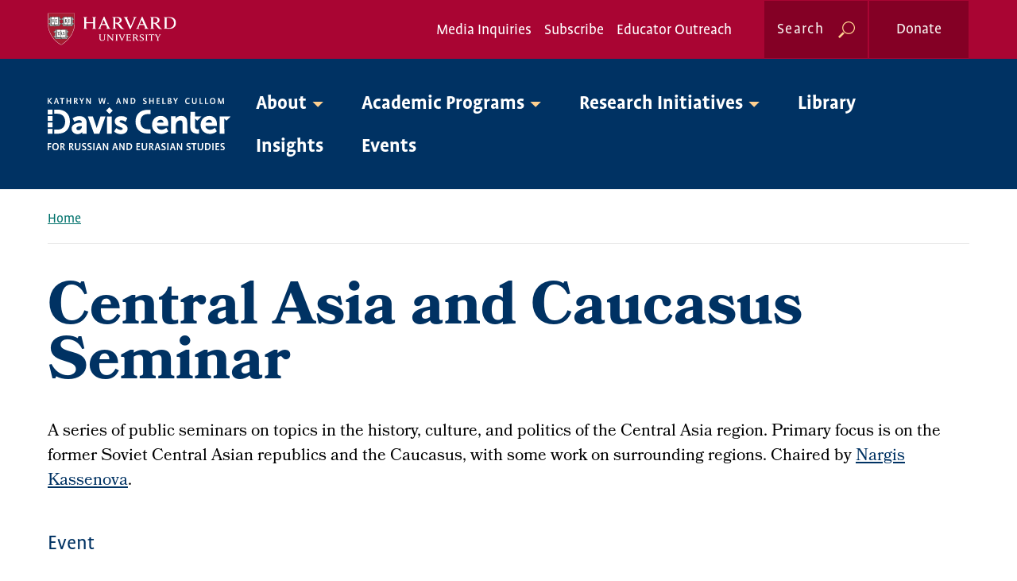

--- FILE ---
content_type: text/html; charset=UTF-8
request_url: https://daviscenter.fas.harvard.edu/event-series/central-asia-and-caucasus-seminar
body_size: 16580
content:
<!DOCTYPE html>
<html lang="en" dir="ltr" prefix="og: https://ogp.me/ns#">
  <head>
    <meta charset="utf-8" />
<meta name="description" content="A series of public seminars on topics in the history, culture, and politics of the Central Asia region. Primary focus is on the former Soviet Central Asian republics and the Caucasus, with some work on surrounding regions. Chaired by Nargis Kassenova." />
<meta name="Generator" content="Drupal 10 (https://www.drupal.org)" />
<meta name="MobileOptimized" content="width" />
<meta name="HandheldFriendly" content="true" />
<meta name="viewport" content="width=device-width, initial-scale=1.0" />
<meta http-equiv="x-ua-compatible" content="ie=11" />
<link rel="alternate" type="application/rss+xml" title="Central Asia and Caucasus Seminar" href="https://daviscenter.fas.harvard.edu/taxonomy/term/308/feed" />

    <title>Central Asia and Caucasus Seminar | Davis Center</title>
    <link rel="stylesheet" media="all" href="/sites/default/files/css/css_iUeOac3F-Qfog3-MM5cOPptlZ-pXpUppQFkPikNGmc0.css?delta=0&amp;language=en&amp;theme=davis_center20&amp;include=eJxtjVEOwjAMQy80WsSFpqw1oyxppqYbdKdnMPEFP5ZlW88D09Y8K8WUxy4wmTU_kOHrBWY0wrqgBT6WZSZ2dKfnEWQtQpw2dJHWZH1AriiXsx9ZB-KT1cZvsnEK0wE2DYm4F8RE_V5O5q-aKz1gKnBBZda8Y_4NfyNXb5Ad2qxCjoM14WH-o040LowXCjZZRg" />
<link rel="stylesheet" media="all" href="//cdnjs.cloudflare.com/ajax/libs/font-awesome/6.6.0/css/all.min.css" />
<link rel="stylesheet" media="all" href="/sites/default/files/css/css_whOy402nBgG0eT1btGhQsmGdm1_wz1EaKsAfRXzyXv8.css?delta=2&amp;language=en&amp;theme=davis_center20&amp;include=eJxtjVEOwjAMQy80WsSFpqw1oyxppqYbdKdnMPEFP5ZlW88D09Y8K8WUxy4wmTU_kOHrBWY0wrqgBT6WZSZ2dKfnEWQtQpw2dJHWZH1AriiXsx9ZB-KT1cZvsnEK0wE2DYm4F8RE_V5O5q-aKz1gKnBBZda8Y_4NfyNXb5Ad2qxCjoM14WH-o040LowXCjZZRg" />
<link rel="stylesheet" media="all" href="/sites/default/files/css/css_GN1qRRFL_3w7W_x-sVvG5KhX8-8q8TsLD6P0tp25aZU.css?delta=3&amp;language=en&amp;theme=davis_center20&amp;include=eJxtjVEOwjAMQy80WsSFpqw1oyxppqYbdKdnMPEFP5ZlW88D09Y8K8WUxy4wmTU_kOHrBWY0wrqgBT6WZSZ2dKfnEWQtQpw2dJHWZH1AriiXsx9ZB-KT1cZvsnEK0wE2DYm4F8RE_V5O5q-aKz1gKnBBZda8Y_4NfyNXb5Ad2qxCjoM14WH-o040LowXCjZZRg" />
<link rel="stylesheet" media="all" href="https://use.typekit.net/vhi7rcw.css" />
<link rel="stylesheet" media="all" href="/sites/default/files/css/css_bcN9LQb5PmrRyIgdcV4BH6N73_LJEIEuakocINED9nk.css?delta=5&amp;language=en&amp;theme=davis_center20&amp;include=eJxtjVEOwjAMQy80WsSFpqw1oyxppqYbdKdnMPEFP5ZlW88D09Y8K8WUxy4wmTU_kOHrBWY0wrqgBT6WZSZ2dKfnEWQtQpw2dJHWZH1AriiXsx9ZB-KT1cZvsnEK0wE2DYm4F8RE_V5O5q-aKz1gKnBBZda8Y_4NfyNXb5Ad2qxCjoM14WH-o040LowXCjZZRg" />

    <script type="application/json" data-drupal-selector="drupal-settings-json">{"path":{"baseUrl":"\/","pathPrefix":"","currentPath":"taxonomy\/term\/308","currentPathIsAdmin":false,"isFront":false,"currentLanguage":"en"},"pluralDelimiter":"\u0003","suppressDeprecationErrors":true,"ajaxPageState":{"libraries":"[base64]","theme":"davis_center20","theme_token":null},"ajaxTrustedUrl":{"\/search":true},"gtag":{"tagId":"","consentMode":false,"otherIds":[],"events":[],"additionalConfigInfo":[]},"gtm":{"tagId":null,"settings":{"data_layer":"dataLayer","include_classes":false,"allowlist_classes":"","blocklist_classes":"","include_environment":false,"environment_id":"","environment_token":""},"tagIds":["GTM-MMK75VSJ"]},"fitvids":{"selectors":".node","custom_vendors":"iframe[src^=\u0022https:\/\/youtu.be\u0022],iframe[src^=\u0022https:\/\/youtu.be\u0022],iframe[src^=\u0022\/media\/oembed\u0022]","ignore_selectors":""},"blazy":{"loadInvisible":false,"offset":100,"saveViewportOffsetDelay":50,"validateDelay":25,"container":"","loader":true,"unblazy":false,"visibleClass":false},"blazyIo":{"disconnect":false,"rootMargin":"0px","threshold":[0,0.25,0.5,0.75,1]},"slick":{"accessibility":true,"adaptiveHeight":false,"autoplay":false,"pauseOnHover":true,"pauseOnDotsHover":false,"pauseOnFocus":true,"autoplaySpeed":3000,"arrows":true,"downArrow":false,"downArrowTarget":"","downArrowOffset":0,"centerMode":false,"centerPadding":"50px","dots":false,"dotsClass":"slick-dots","draggable":true,"fade":false,"focusOnSelect":false,"infinite":true,"initialSlide":0,"lazyLoad":"ondemand","mouseWheel":false,"randomize":false,"rtl":false,"rows":1,"slidesPerRow":1,"slide":"","slidesToShow":1,"slidesToScroll":1,"speed":500,"swipe":true,"swipeToSlide":false,"edgeFriction":0.35,"touchMove":true,"touchThreshold":5,"useCSS":true,"cssEase":"ease","cssEaseBezier":"","cssEaseOverride":"","useTransform":true,"easing":"linear","variableWidth":false,"vertical":false,"verticalSwiping":false,"waitForAnimate":true},"field_group":{"html_element":{"mode":"teaser","context":"view","settings":{"classes":"text-wrapper","id":"","element":"div","show_label":false,"label_element":"h3","label_element_classes":"","attributes":"","effect":"none","speed":"fast"}}},"user":{"uid":0,"permissionsHash":"5250c17226ec628dac1a5855726a8b68e135c28b839eb70ecf03e04937ee37e2"}}</script>
<script src="/sites/default/files/js/js_88tLoU0D6S9Izp3btV_Y90ZEXPuYL3srCCzIKQ9iOjE.js?scope=header&amp;delta=0&amp;language=en&amp;theme=davis_center20&amp;include=eJxdjksOwjAMRC8UasSFKucrF7eOYqtQTk9bBSTYvJk3q_GMrw38QXcSAqMqk1p3Foy9VuEtE_NHm8ykqVvD3Nsj-eoirqRjSIuldrtCYfHIFw2NqqnLZCtFhZ5fp4XMFZHCaTQsUHb8-4ATPn_H2e2Pwx1ODsfjN1KrUuI"></script>
<script src="/modules/composer/google_tag/js/gtag.js?t72mez"></script>
<script src="/modules/composer/google_tag/js/gtm.js?t72mez"></script>

  </head>
  <body class="layout-no-sidebars path-taxonomy">
        <a href="#main-content" class="visually-hidden focusable skip-link">
      Skip to main content
    </a>
    <noscript><iframe src="https://www.googletagmanager.com/ns.html?id=GTM-MMK75VSJ"
                  height="0" width="0" style="display:none;visibility:hidden"></iframe></noscript>

      <div class="dialog-off-canvas-main-canvas" data-off-canvas-main-canvas>
    
  <nav id="off-canvas-panel">
     <button id="on-panel-toggle" class="off-canvas-panel-toggle">Close</button>
      <div class="region region-off-canvas-panel">

    
    <div class="container">
       <nav role="navigation" aria-labelledby="block-megamenu-2-menu" id="block-megamenu-2" class="block block-menu navigation menu--mega-menu">
            
  <h2 class="visually-hidden" id="block-megamenu-2-menu">Mega Menu</h2>
  

        

  <ul data-region="off_canvas_panel" class="menu menu-level-0">
                  
        <li class="menu-item menu-item--expanded">
          <a href="/about" data-drupal-link-system-path="node/68">About</a>
                                
  
  <div class="menu_link_content menu-link-contentmega-menu view-mode-mega-menu-panel menu-dropdown menu-dropdown-0 menu-type-mega_menu_panel">
    <div class="accessible-megamenu-panel-group">
      <h3 class="accessible-megamenu-heading">
        <a href="/about">About</a>
      </h3>

                    
  <ul class="menu menu-level-1">
  
      
      <li class="menu-item">
                  <a href="/about/history" data-drupal-link-system-path="node/6">History</a>
                                
  
  <div class="menu_link_content menu-link-contentmega-menu view-mode-default menu-dropdown menu-dropdown-1 menu-type-default">
              
      </div>



                        </li>
    
      
      <li class="menu-item">
                  <a href="/about/people" data-drupal-link-system-path="node/36">People</a>
                                
  
  <div class="menu_link_content menu-link-contentmega-menu view-mode-default menu-dropdown menu-dropdown-1 menu-type-default">
              
      </div>



                        </li>
    
      
      <li class="menu-item">
                  <a href="/about/donate" data-drupal-link-system-path="node/14">Donate</a>
                                
  
  <div class="menu_link_content menu-link-contentmega-menu view-mode-default menu-dropdown menu-dropdown-1 menu-type-default">
              
      </div>



                        </li>
    
      
      <li class="menu-item">
                  <a href="/about/contact" data-drupal-link-system-path="node/368">Contact</a>
                                
  
  <div class="menu_link_content menu-link-contentmega-menu view-mode-default menu-dropdown menu-dropdown-1 menu-type-default">
              
      </div>



                        </li>
    
      
      <li class="menu-item">
                  <a href="/about/statements-russias-war-against-ukraine" data-drupal-link-system-path="node/1041">Statements on Russia’s War Against Ukraine</a>
                                
  
  <div class="menu_link_content menu-link-contentmega-menu view-mode-default menu-dropdown menu-dropdown-1 menu-type-default">
              
      </div>



                        </li>
      </ul>



            <div class="field field--name-field-featured-page field--type-entity-reference field--label-hidden field__item"><div class="node node--type-page node--view-mode-teaser ds-1col clearfix">

  

  
            <div class="field field--name-field-featured-image field--type-entity-reference field--label-hidden field__item">  <a href="/about/statements-russias-war-against-ukraine">  <picture>
                  <source srcset="/sites/default/files/styles/hero_with_text/public/2022-09/johnharvardusua.jpg?itok=A7HNo9N_ 2x" media="all and (min-width: 420px)" type="image/jpeg" width="1864" height="1242"/>
              <source srcset="/sites/default/files/styles/interior_hero_image_small/public/2022-09/johnharvardusua.jpg?itok=IuPSDnqP 1x, /sites/default/files/styles/hero_with_text_small_/public/2022-09/johnharvardusua.jpg?itok=wSaL3G2V 2x" type="image/jpeg" width="1340" height="586"/>
                  <img loading="lazy" width="1340" height="586" src="/sites/default/files/styles/interior_hero_image_small/public/2022-09/johnharvardusua.jpg?itok=IuPSDnqP" alt="University Hall with U.S. and Ukrainian flags" />

  </picture>
</a>
</div>
      
<div  class="text-wrapper">
    
            <div class="field field--name-node-title field--type-ds field--label-hidden field__item"><h3 class="teaser-title">
  <a href="/about/statements-russias-war-against-ukraine" hreflang="en">Statements on Russia’s War Against Ukraine</a>
</h3>
</div>
      
            <div class="clearfix text-formatted field field--name-field-teaser-text field--type-text-long field--label-hidden field__item"><p>The Davis Center stands with the people of Ukraine and with the many people around the world who are and will be harmed by this war.</p>
</div>
      
  </div>

</div>

</div>
      
          </div>
  </div>



                  </li>
                      
        <li class="menu-item menu-item--expanded">
          <a href="/academic-programs" data-drupal-link-system-path="node/55">Academic Programs</a>
                                
  
  <div class="menu_link_content menu-link-contentmega-menu view-mode-mega-menu-panel menu-dropdown menu-dropdown-0 menu-type-mega_menu_panel">
    <div class="accessible-megamenu-panel-group">
      <h3 class="accessible-megamenu-heading">
        <a href="/academic-programs">Academic Programs</a>
      </h3>

                    
  <ul class="menu menu-level-1">
  
      
      <li class="menu-item menu-item--expanded">
                  <button aria-expanded="false" id="accordion-button-menu_link_content:c69394bf-5a25-46a5-a7c0-e91bef2a175d" class="accordion-button" data-accordion-button>
            Graduate Studies
          </button>

          <section id="accordion-content-menu_link_content:c69394bf-5a25-46a5-a7c0-e91bef2a175d" class="accordion-content" aria-labelledby="accordion-button-menu_link_content:c69394bf-5a25-46a5-a7c0-e91bef2a175d" hidden>
                                      
  
  <div class="menu_link_content menu-link-contentmega-menu view-mode-default menu-dropdown menu-dropdown-1 menu-type-default">
              
  <ul class="menu menu-level-2">
                  
        <li class="menu-item">
          <a href="/academic-programs/graduate-studies" data-drupal-link-system-path="node/57">Graduate Studies</a>
                                
  
  <div class="menu_link_content menu-link-contentmega-menu view-mode-default menu-dropdown menu-dropdown-2 menu-type-default">
              
      </div>



                  </li>
                      
        <li class="menu-item">
          <a href="/academic-programs/graduate-studies/reeca-masters-program" data-drupal-link-system-path="node/25">REECA Master&#039;s Program</a>
                                
  
  <div class="menu_link_content menu-link-contentmega-menu view-mode-default menu-dropdown menu-dropdown-2 menu-type-default">
              
      </div>



                  </li>
                      
        <li class="menu-item">
          <a href="/academic-programs/graduate-studies/graduate-grants-and-funding" data-drupal-link-system-path="node/335">Graduate Grants and Funding</a>
                                
  
  <div class="menu_link_content menu-link-contentmega-menu view-mode-default menu-dropdown menu-dropdown-2 menu-type-default">
              
      </div>



                  </li>
                      
        <li class="menu-item">
          <a href="/academic-programs/graduate-studies/graduate-student-associates" data-drupal-link-system-path="node/217">Graduate Student Associates</a>
                                
  
  <div class="menu_link_content menu-link-contentmega-menu view-mode-default menu-dropdown menu-dropdown-2 menu-type-default">
              
      </div>



                  </li>
          </ul>



      </div>



                      </section>
              </li>
    
      
      <li class="menu-item menu-item--expanded">
                  <button aria-expanded="false" id="accordion-button-menu_link_content:d67e71fc-57cd-44e5-91c7-50b232c6ca9e" class="accordion-button" data-accordion-button>
            Undergraduate Opportunities
          </button>

          <section id="accordion-content-menu_link_content:d67e71fc-57cd-44e5-91c7-50b232c6ca9e" class="accordion-content" aria-labelledby="accordion-button-menu_link_content:d67e71fc-57cd-44e5-91c7-50b232c6ca9e" hidden>
                                      
  
  <div class="menu_link_content menu-link-contentmega-menu view-mode-default menu-dropdown menu-dropdown-1 menu-type-default">
              
  <ul class="menu menu-level-2">
                  
        <li class="menu-item">
          <a href="/academic-programs/undergraduate-studies" data-drupal-link-system-path="node/56">Overview</a>
                                
  
  <div class="menu_link_content menu-link-contentmega-menu view-mode-default menu-dropdown menu-dropdown-2 menu-type-default">
              
      </div>



                  </li>
                      
        <li class="menu-item">
          <a href="/academic-programs/undergraduate-studies/internships" data-drupal-link-system-path="node/2740">Internships</a>
                                
  
  <div class="menu_link_content menu-link-contentmega-menu view-mode-default menu-dropdown menu-dropdown-2 menu-type-default">
              
      </div>



                  </li>
                      
        <li class="menu-item">
          <a href="/academic-programs/undergraduate-studies/grants" data-drupal-link-system-path="node/82">Grants</a>
                                
  
  <div class="menu_link_content menu-link-contentmega-menu view-mode-default menu-dropdown menu-dropdown-2 menu-type-default">
              
      </div>



                  </li>
                      
        <li class="menu-item">
          <a href="/academic-programs/undergraduate-studies/secondary-field-regional-studies-russia-eastern-europe-central-asia" data-drupal-link-system-path="node/80">REECA Secondary Field</a>
                                
  
  <div class="menu_link_content menu-link-contentmega-menu view-mode-default menu-dropdown menu-dropdown-2 menu-type-default">
              
      </div>



                  </li>
                      
        <li class="menu-item">
          <a href="/academic-programs/undergraduate-studies/concurrent-degree-regional-studies-russia-eastern-europe-and-central-asia" data-drupal-link-system-path="node/857">REECA Concurrent Degree</a>
                                
  
  <div class="menu_link_content menu-link-contentmega-menu view-mode-default menu-dropdown menu-dropdown-2 menu-type-default">
              
      </div>



                  </li>
                      
        <li class="menu-item">
          <a href="https://daviscenter.fas.harvard.edu/academic-programs/undergraduate-studies/undergraduate-student-engagement">Undergraduate Student Engagement </a>
                                
  
  <div class="menu_link_content menu-link-contentmega-menu view-mode-default menu-dropdown menu-dropdown-2 menu-type-default">
              
      </div>



                  </li>
                      
        <li class="menu-item">
          <a href="/academic-programs/undergraduate-studies/undergraduate-colloquium" data-drupal-link-system-path="node/81">Undergraduate Colloquium</a>
                                
  
  <div class="menu_link_content menu-link-contentmega-menu view-mode-default menu-dropdown menu-dropdown-2 menu-type-default">
              
      </div>



                  </li>
          </ul>



      </div>



                      </section>
              </li>
    
      
      <li class="menu-item menu-item--expanded">
                  <button aria-expanded="false" id="accordion-button-menu_link_content:f659d696-7b03-4e20-a024-8ef2a3f67747" class="accordion-button" data-accordion-button>
            Postgraduate Opportunities
          </button>

          <section id="accordion-content-menu_link_content:f659d696-7b03-4e20-a024-8ef2a3f67747" class="accordion-content" aria-labelledby="accordion-button-menu_link_content:f659d696-7b03-4e20-a024-8ef2a3f67747" hidden>
                                      
  
  <div class="menu_link_content menu-link-contentmega-menu view-mode-default menu-dropdown menu-dropdown-1 menu-type-default">
              
  <ul class="menu menu-level-2">
                  
        <li class="menu-item">
          <a href="/academic-programs/postgraduate-opportunities" data-drupal-link-system-path="node/60">Postgraduate Opportunities</a>
                                
  
  <div class="menu_link_content menu-link-contentmega-menu view-mode-default menu-dropdown menu-dropdown-2 menu-type-default">
              
      </div>



                  </li>
                      
        <li class="menu-item">
          <a href="/academic-programs/postgraduate-opportunities/center-associates" data-drupal-link-system-path="node/84">Center Associates</a>
                                
  
  <div class="menu_link_content menu-link-contentmega-menu view-mode-default menu-dropdown menu-dropdown-2 menu-type-default">
              
      </div>



                  </li>
                      
        <li class="menu-item">
          <a href="/academic-programs/postgraduate-opportunities/postdoctoral-fellowships" data-drupal-link-system-path="node/62">Postdoctoral Fellowships</a>
                                
  
  <div class="menu_link_content menu-link-contentmega-menu view-mode-default menu-dropdown menu-dropdown-2 menu-type-default">
              
      </div>



                  </li>
                      
        <li class="menu-item">
          <a href="/academic-programs/postgraduate-opportunities/visiting-scholars-program" data-drupal-link-system-path="node/195">Visiting Scholars Program</a>
                                
  
  <div class="menu_link_content menu-link-contentmega-menu view-mode-default menu-dropdown menu-dropdown-2 menu-type-default">
              
      </div>



                  </li>
          </ul>



      </div>



                      </section>
              </li>
    
      
      <li class="menu-item menu-item--expanded">
                  <button aria-expanded="false" id="accordion-button-menu_link_content:75175363-3e83-4337-a416-aac5e24a0928" class="accordion-button" data-accordion-button>
            K-14 Educator Outreach
          </button>

          <section id="accordion-content-menu_link_content:75175363-3e83-4337-a416-aac5e24a0928" class="accordion-content" aria-labelledby="accordion-button-menu_link_content:75175363-3e83-4337-a416-aac5e24a0928" hidden>
                                      
  
  <div class="menu_link_content menu-link-contentmega-menu view-mode-default menu-dropdown menu-dropdown-1 menu-type-default">
              
  <ul class="menu menu-level-2">
                  
        <li class="menu-item">
          <a href="/academic-programs/k-14-educator-outreach" data-drupal-link-system-path="node/54">K-14 Educator Outreach</a>
                                
  
  <div class="menu_link_content menu-link-contentmega-menu view-mode-default menu-dropdown menu-dropdown-2 menu-type-default">
              
      </div>



                  </li>
                      
        <li class="menu-item">
          <a href="/academic-programs/k-14-educator-outreach/outreach-program" data-drupal-link-system-path="node/87">Outreach Programming</a>
                                
  
  <div class="menu_link_content menu-link-contentmega-menu view-mode-default menu-dropdown menu-dropdown-2 menu-type-default">
              
      </div>



                  </li>
                      
        <li class="menu-item">
          <a href="/academic-programs/k-14-educator-outreach/classroom-resources" data-drupal-link-system-path="node/271">Curriculum Development</a>
                                
  
  <div class="menu_link_content menu-link-contentmega-menu view-mode-default menu-dropdown menu-dropdown-2 menu-type-default">
              
      </div>



                  </li>
                      
        <li class="menu-item">
          <a href="/academic-programs/k-14-educator-outreach/engaging-eurasia-teacher-fellowship" data-drupal-link-system-path="node/1168">Engaging Eurasia Teacher Fellowship</a>
                                
  
  <div class="menu_link_content menu-link-contentmega-menu view-mode-default menu-dropdown menu-dropdown-2 menu-type-default">
              
      </div>



                  </li>
                      
        <li class="menu-item">
          <a href="/academic-programs/k-14-educator-outreach/olympiada-spoken-russian" data-drupal-link-system-path="node/70">Olympiada of Spoken Russian</a>
                                
  
  <div class="menu_link_content menu-link-contentmega-menu view-mode-default menu-dropdown menu-dropdown-2 menu-type-default">
              
      </div>



                  </li>
          </ul>



      </div>



                      </section>
              </li>
    
      
      <li class="menu-item menu-item--expanded">
                  <button aria-expanded="false" id="accordion-button-menu_link_content:ba0e63ee-0836-407b-8a3b-235833d4452a" class="accordion-button" data-accordion-button>
            Scholars Without Borders
          </button>

          <section id="accordion-content-menu_link_content:ba0e63ee-0836-407b-8a3b-235833d4452a" class="accordion-content" aria-labelledby="accordion-button-menu_link_content:ba0e63ee-0836-407b-8a3b-235833d4452a" hidden>
                                      
  
  <div class="menu_link_content menu-link-contentmega-menu view-mode-default menu-dropdown menu-dropdown-1 menu-type-default">
              
  <ul class="menu menu-level-2">
                  
        <li class="menu-item">
          <a href="/academic-programs/scholars-without-borders" data-drupal-link-system-path="node/1638">Scholars Without Borders</a>
                                
  
  <div class="menu_link_content menu-link-contentmega-menu view-mode-default menu-dropdown menu-dropdown-2 menu-type-default">
              
      </div>



                  </li>
                      
        <li class="menu-item">
          <a href="/academic-programs/scholars-without-borders/opportunities" data-drupal-link-system-path="node/2558">Opportunities</a>
                                
  
  <div class="menu_link_content menu-link-contentmega-menu view-mode-default menu-dropdown menu-dropdown-2 menu-type-default">
              
      </div>



                  </li>
          </ul>



      </div>



                      </section>
              </li>
      </ul>



            <div class="field field--name-field-featured-page field--type-entity-reference field--label-hidden field__item"><div class="node node--type-program node--view-mode-teaser ds-1col clearfix">

  

  
            <div class="field field--name-field-featured-image field--type-entity-reference field--label-hidden field__item">  <a href="/academic-programs/graduate-studies/reeca-masters-program">  <picture>
                  <source srcset="/sites/default/files/styles/hero_with_text/public/2024-06/4thPlace_tie_DeSisto_Isabelle_2020_Sense_of_Place_Culture_Armenia_Pit_Stop_in_Gyumri.jpeg?itok=UOAQqNQC 2x" media="all and (min-width: 420px)" type="image/jpeg" width="1864" height="1242"/>
              <source srcset="/sites/default/files/styles/interior_hero_image_small/public/2024-06/4thPlace_tie_DeSisto_Isabelle_2020_Sense_of_Place_Culture_Armenia_Pit_Stop_in_Gyumri.jpeg?itok=22M14Yct 1x, /sites/default/files/styles/hero_with_text_small_/public/2024-06/4thPlace_tie_DeSisto_Isabelle_2020_Sense_of_Place_Culture_Armenia_Pit_Stop_in_Gyumri.jpeg?itok=0deYUaSf 2x" type="image/jpeg" width="1340" height="586"/>
                  <img loading="lazy" width="1340" height="586" src="/sites/default/files/styles/interior_hero_image_small/public/2024-06/4thPlace_tie_DeSisto_Isabelle_2020_Sense_of_Place_Culture_Armenia_Pit_Stop_in_Gyumri.jpeg?itok=22M14Yct" alt="Bus in Armenia" />

  </picture>
</a>
</div>
      
<div  class="text-wrapper">
    
            <div class="field field--name-node-title field--type-ds field--label-hidden field__item"><h3>
  <a href="/academic-programs/graduate-studies/reeca-masters-program" hreflang="en">REECA Master’s Program</a>
</h3>
</div>
      
            <div class="clearfix text-formatted field field--name-field-teaser-text field--type-text-long field--label-hidden field__item"><p><span>The Master of Arts in Regional Studies—Russia, Eastern Europe, and Central Asia (REECA) is a two-year program that offers advanced training in the history, politics, culture, society, and languages of this region.</span></p>
</div>
      
  </div>

</div>

</div>
      
          </div>
  </div>



                  </li>
                      
        <li class="menu-item menu-item--expanded">
          <a href="/research-initiatives" data-drupal-link-system-path="node/58">Research Initiatives</a>
                                
  
  <div class="menu_link_content menu-link-contentmega-menu view-mode-mega-menu-panel menu-dropdown menu-dropdown-0 menu-type-mega_menu_panel">
    <div class="accessible-megamenu-panel-group">
      <h3 class="accessible-megamenu-heading">
        <a href="/research-initiatives">Research Initiatives</a>
      </h3>

                    
  <ul class="menu menu-level-1">
  
      
      <li class="menu-item">
                  <a href="/research-initiatives/cold-war-studies-project" data-drupal-link-system-path="node/50">Cold War Studies</a>
                                
  
  <div class="menu_link_content menu-link-contentmega-menu view-mode-default menu-dropdown menu-dropdown-1 menu-type-default">
              
      </div>



                        </li>
    
      
      <li class="menu-item">
                  <a href="/research-initiatives/imperiia-project" data-drupal-link-system-path="node/26">The Imperiia Project</a>
                                
  
  <div class="menu_link_content menu-link-contentmega-menu view-mode-default menu-dropdown menu-dropdown-1 menu-type-default">
              
      </div>



                        </li>
    
      
      <li class="menu-item">
                  <a href="/research-initiatives/program-central-asia" data-drupal-link-system-path="node/38">Program on Central Asia</a>
                                
  
  <div class="menu_link_content menu-link-contentmega-menu view-mode-default menu-dropdown menu-dropdown-1 menu-type-default">
              
      </div>



                        </li>
    
      
      <li class="menu-item">
                  <a href="/research-initiatives/program-georgian-studies" data-drupal-link-system-path="node/875">Program on Georgian Studies</a>
                                
  
  <div class="menu_link_content menu-link-contentmega-menu view-mode-default menu-dropdown menu-dropdown-1 menu-type-default">
              
      </div>



                        </li>
    
      
      <li class="menu-item">
                  <a href="https://daviscenter.fas.harvard.edu/research-initiatives/initiative-analyzing-post-soviet-reform-proposals">Initiative for Analyzing Post-Soviet Reform Proposals</a>
                                
  
  <div class="menu_link_content menu-link-contentmega-menu view-mode-default menu-dropdown menu-dropdown-1 menu-type-default">
              
      </div>



                        </li>
      </ul>



            <div class="field field--name-field-featured-page field--type-entity-reference field--label-hidden field__item"><div class="node node--type-research-initiative node--view-mode-teaser ds-1col clearfix">

  

  
            <div class="field field--name-field-featured-image field--type-entity-reference field--label-hidden field__item">  <a href="/research-initiatives/program-georgian-studies">  <picture>
                  <source srcset="/sites/default/files/styles/hero_with_text/public/2025-10/2JCD53A.jpg?itok=xcJF-Flt 2x" media="all and (min-width: 420px)" type="image/jpeg" width="1864" height="1242"/>
              <source srcset="/sites/default/files/styles/interior_hero_image_small/public/2025-10/2JCD53A.jpg?itok=j229N3TK 1x, /sites/default/files/styles/hero_with_text_small_/public/2025-10/2JCD53A.jpg?itok=6aj_vsmL 2x" type="image/jpeg" width="1340" height="586"/>
                  <img loading="lazy" width="1340" height="586" src="/sites/default/files/styles/interior_hero_image_small/public/2025-10/2JCD53A.jpg?itok=j229N3TK" alt="Hikers enjoy the spectacular view of the Greater Caucasus Mountains. Stepantsminda, the Republic of Georgia." />

  </picture>
</a>
</div>
      
<div  class="text-wrapper">
    
            <div class="field field--name-field-scholar-entrepreneur field--type-boolean field--label-hidden field__item"></div>
      
            <div class="field field--name-node-title field--type-ds field--label-hidden field__item"><h3>
  <a href="/research-initiatives/program-georgian-studies" hreflang="en">Program on Georgian Studies</a>
</h3>
</div>
      
            <div class="clearfix text-formatted field field--name-field-teaser-text field--type-text-long field--label-hidden field__item"><p><span class="TextRun SCXW140488597 BCX0 NormalTextRun" lang="EN-US">We are the only dedicated Georgia program at a U.S. university, advancing the study of Georgia, the South Caucasus, and the Black Sea region through research, teaching, scholarly and cultural exchanges</span><span class="TrackedChange SCXW140488597 BCX0 TextRun NormalTextRun" lang="EN-US">,</span><span class="TextRun SCXW140488597 BCX0 NormalTextRun" lang="EN-US"> and outreach</span><span class="TrackedChange SCXW140488597 BCX0 TextRun NormalTextRun" lang="EN-US">.</span><span class="TextRun SCXW140488597 BCX0 NormalTextRun" lang="EN-US">&nbsp;</span></p>
</div>
      
  </div>

</div>

</div>
      
          </div>
  </div>



                  </li>
                      
        <li class="menu-item">
          <a href="/about/library" data-drupal-link-system-path="node/318">Library</a>
                                
  
  <div class="menu_link_content menu-link-contentmega-menu view-mode-mega-menu-panel menu-dropdown menu-dropdown-0 menu-type-mega_menu_panel">
    <div class="accessible-megamenu-panel-group">
      <h3 class="accessible-megamenu-heading">
        <a href="/about/library">Library</a>
      </h3>

                    
          </div>
  </div>



                  </li>
                      
        <li class="menu-item">
          <a href="/insights" data-drupal-link-system-path="node/9">Insights</a>
                                
  
  <div class="menu_link_content menu-link-contentmega-menu view-mode-mega-menu-panel menu-dropdown menu-dropdown-0 menu-type-mega_menu_panel">
    <div class="accessible-megamenu-panel-group">
      <h3 class="accessible-megamenu-heading">
        <a href="/insights">Insights</a>
      </h3>

                    
          </div>
  </div>



                  </li>
                      
        <li class="menu-item">
          <a href="/events" data-drupal-link-system-path="node/10">Events</a>
                                
  
  <div class="menu_link_content menu-link-contentmega-menu view-mode-mega-menu-panel menu-dropdown menu-dropdown-0 menu-type-mega_menu_panel">
    <div class="accessible-megamenu-panel-group">
      <h3 class="accessible-megamenu-heading">
        <a href="/events">Events</a>
      </h3>

                    
          </div>
  </div>



                  </li>
          </ul>


  </nav>
<nav role="navigation" aria-labelledby="block-globalnav-3-menu" id="block-globalnav-3" class="block block-menu navigation menu--global-nav">
            
  <h2 class="visually-hidden" id="block-globalnav-3-menu">Global Nav</h2>
  

        
              <ul class="menu menu--level-0">
                    <li class="menu-item menu-item--level-0">
        <a href="/about/contact/media-inquiries" data-drupal-link-system-path="node/13">Media Inquiries</a>
              </li>
                <li class="menu-item menu-item--level-0">
        <a href="https://us6.list-manage.com/subscribe?u=306efea4c5313b9f5981b1aaa&amp;id=77272c6cc3">Subscribe</a>
              </li>
                <li class="menu-item menu-item--level-0">
        <a href="/academic-programs/k-14-educator-outreach" data-drupal-link-system-path="node/54">Educator Outreach</a>
              </li>
        </ul>
  


  </nav>
<div id="block-donate-2" class="block block-fixed-block-content block-fixed-block-contentdonate-">
  
    
      
            <div class="clearfix text-formatted field field--name-field-block-body field--type-text-long field--label-hidden field__item"><a class="header-button donate-link" href="/donate">Donate</a></div>
      
  </div>
<div class="views-exposed-form block block-views block-views-exposed-filter-blocksearch-page-1" data-drupal-selector="views-exposed-form-search-page-1" id="block-exposedformsearchpage-1-2">
  
    
      <form action="/search" method="get" id="views-exposed-form-search-page-1" accept-charset="UTF-8">
  <div class="form--inline clearfix">
  <div class="js-form-item form-item js-form-type-textfield form-type-textfield js-form-item-search-api-fulltext form-item-search-api-fulltext">
      <label for="edit-search-api-fulltext">Search</label>
        <input data-drupal-selector="edit-search-api-fulltext" type="text" id="edit-search-api-fulltext" name="search_api_fulltext" value="" size="10" maxlength="128" class="form-text" />

        </div>
<div data-drupal-selector="edit-actions" class="form-actions js-form-wrapper form-wrapper" id="edit-actions"><input data-drupal-selector="edit-submit-search" type="submit" id="edit-submit-search" value="Apply" class="button js-form-submit form-submit" />
</div>

</div>

</form>

  </div>

    </div>
  </div>

  </nav>

<div class="layout-container">

  <header role="banner" id="header">
          <div id="header-1">
          <div class="region region-header">

    
    <div class="container">
       <div id="block-harvarduniversitylogo" class="block block-fixed-block-content block-fixed-block-contentharvard-university-logo">
  
    
      
            <div class="clearfix text-formatted field field--name-field-block-body field--type-text-long field--label-hidden field__item"><a class="harvard-logo-wrapper" href="https://harvard.edu"><img class="harvard-logo" src="/themes/custom/davis_center20/img/Harvard_logo.svg"></a></div>
      
  </div>
<nav role="navigation" aria-labelledby="block-davis-center20-globalnav-menu" id="block-davis-center20-globalnav" class="block block-menu navigation menu--global-nav">
            
  <h2 class="visually-hidden" id="block-davis-center20-globalnav-menu">Global Nav</h2>
  

        
              <ul class="menu menu--level-0">
                    <li class="menu-item menu-item--level-0">
        <a href="/about/contact/media-inquiries" data-drupal-link-system-path="node/13">Media Inquiries</a>
              </li>
                <li class="menu-item menu-item--level-0">
        <a href="https://us6.list-manage.com/subscribe?u=306efea4c5313b9f5981b1aaa&amp;id=77272c6cc3">Subscribe</a>
              </li>
                <li class="menu-item menu-item--level-0">
        <a href="/academic-programs/k-14-educator-outreach" data-drupal-link-system-path="node/54">Educator Outreach</a>
              </li>
        </ul>
  


  </nav>
<div class="views-exposed-form block block-views block-views-exposed-filter-blocksearch-page-1" data-drupal-selector="views-exposed-form-search-page-1" id="block-exposedformsearchpage-1">
  
    
      <form action="/search" method="get" id="views-exposed-form-search-page-1" accept-charset="UTF-8">
  <div class="form--inline clearfix">
  <div class="js-form-item form-item js-form-type-textfield form-type-textfield js-form-item-search-api-fulltext form-item-search-api-fulltext">
      <label for="edit-search-api-fulltext--2">Search</label>
        <input data-drupal-selector="edit-search-api-fulltext" type="text" id="edit-search-api-fulltext--2" name="search_api_fulltext" value="" size="10" maxlength="128" class="form-text" />

        </div>
<div data-drupal-selector="edit-actions" class="form-actions js-form-wrapper form-wrapper" id="edit-actions--2"><input data-drupal-selector="edit-submit-search-2" type="submit" id="edit-submit-search--2" value="Apply" class="button js-form-submit form-submit" />
</div>

</div>

</form>

  </div>
<div id="block-donate" class="block block-fixed-block-content block-fixed-block-contentdonate-">
  
    
      
            <div class="clearfix text-formatted field field--name-field-block-body field--type-text-long field--label-hidden field__item"><a class="header-button donate-link" href="/donate">Donate</a></div>
      
  </div>

    </div>
  </div>

        <button id="on-header-menu-toggle" class="off-canvas-panel-toggle">Menu</button>
      </div>
              <div id="header-2">
          <div class="region region-header-2">

    
    <div class="container">
       <div id="block-davis-center20-branding" class="block block-system block-system-branding-block">
  
    
        <a href="/" rel="home" class="site-logo">
      <img src="/themes/custom/davis_center20/logo.svg" alt="Davis Center for Russian and Eurasian Studies" />
    </a>
      </div>
<nav role="navigation" aria-labelledby="block-megamenu-menu" id="block-megamenu" class="block block-menu navigation menu--mega-menu">
            
  <h2 class="visually-hidden" id="block-megamenu-menu">Mega Menu</h2>
  

        

  <ul data-region="header_2" class="menu menu-level-0">
                  
        <li class="menu-item menu-item--expanded">
          <a href="/about" data-drupal-link-system-path="node/68">About</a>
                                
  
  <div class="menu_link_content menu-link-contentmega-menu view-mode-mega-menu-panel menu-dropdown menu-dropdown-0 menu-type-mega_menu_panel">
    <div class="accessible-megamenu-panel-group">
      <h3 class="accessible-megamenu-heading">
        <a href="/about">About</a>
      </h3>

                    
  <ul class="menu menu-level-1">
  
      
      <li class="menu-item">
                  <a href="/about/history" data-drupal-link-system-path="node/6">History</a>
                                
  
  <div class="menu_link_content menu-link-contentmega-menu view-mode-default menu-dropdown menu-dropdown-1 menu-type-default">
              
      </div>



                        </li>
    
      
      <li class="menu-item">
                  <a href="/about/people" data-drupal-link-system-path="node/36">People</a>
                                
  
  <div class="menu_link_content menu-link-contentmega-menu view-mode-default menu-dropdown menu-dropdown-1 menu-type-default">
              
      </div>



                        </li>
    
      
      <li class="menu-item">
                  <a href="/about/donate" data-drupal-link-system-path="node/14">Donate</a>
                                
  
  <div class="menu_link_content menu-link-contentmega-menu view-mode-default menu-dropdown menu-dropdown-1 menu-type-default">
              
      </div>



                        </li>
    
      
      <li class="menu-item">
                  <a href="/about/contact" data-drupal-link-system-path="node/368">Contact</a>
                                
  
  <div class="menu_link_content menu-link-contentmega-menu view-mode-default menu-dropdown menu-dropdown-1 menu-type-default">
              
      </div>



                        </li>
    
      
      <li class="menu-item">
                  <a href="/about/statements-russias-war-against-ukraine" data-drupal-link-system-path="node/1041">Statements on Russia’s War Against Ukraine</a>
                                
  
  <div class="menu_link_content menu-link-contentmega-menu view-mode-default menu-dropdown menu-dropdown-1 menu-type-default">
              
      </div>



                        </li>
      </ul>



            <div class="field field--name-field-featured-page field--type-entity-reference field--label-hidden field__item"><div class="node node--type-page node--view-mode-teaser ds-1col clearfix">

  

  
            <div class="field field--name-field-featured-image field--type-entity-reference field--label-hidden field__item">  <a href="/about/statements-russias-war-against-ukraine">  <picture>
                  <source srcset="/sites/default/files/styles/hero_with_text/public/2022-09/johnharvardusua.jpg?itok=A7HNo9N_ 2x" media="all and (min-width: 420px)" type="image/jpeg" width="1864" height="1242"/>
              <source srcset="/sites/default/files/styles/interior_hero_image_small/public/2022-09/johnharvardusua.jpg?itok=IuPSDnqP 1x, /sites/default/files/styles/hero_with_text_small_/public/2022-09/johnharvardusua.jpg?itok=wSaL3G2V 2x" type="image/jpeg" width="1340" height="586"/>
                  <img loading="lazy" width="1340" height="586" src="/sites/default/files/styles/interior_hero_image_small/public/2022-09/johnharvardusua.jpg?itok=IuPSDnqP" alt="University Hall with U.S. and Ukrainian flags" />

  </picture>
</a>
</div>
      
<div  class="text-wrapper">
    
            <div class="field field--name-node-title field--type-ds field--label-hidden field__item"><h3 class="teaser-title">
  <a href="/about/statements-russias-war-against-ukraine" hreflang="en">Statements on Russia’s War Against Ukraine</a>
</h3>
</div>
      
            <div class="clearfix text-formatted field field--name-field-teaser-text field--type-text-long field--label-hidden field__item"><p>The Davis Center stands with the people of Ukraine and with the many people around the world who are and will be harmed by this war.</p>
</div>
      
  </div>

</div>

</div>
      
          </div>
  </div>



                  </li>
                      
        <li class="menu-item menu-item--expanded">
          <a href="/academic-programs" data-drupal-link-system-path="node/55">Academic Programs</a>
                                
  
  <div class="menu_link_content menu-link-contentmega-menu view-mode-mega-menu-panel menu-dropdown menu-dropdown-0 menu-type-mega_menu_panel">
    <div class="accessible-megamenu-panel-group">
      <h3 class="accessible-megamenu-heading">
        <a href="/academic-programs">Academic Programs</a>
      </h3>

                    
  <ul class="menu menu-level-1">
  
      
      <li class="menu-item menu-item--expanded">
                  <button aria-expanded="false" id="accordion-button-menu_link_content:c69394bf-5a25-46a5-a7c0-e91bef2a175d" class="accordion-button" data-accordion-button>
            Graduate Studies
          </button>

          <section id="accordion-content-menu_link_content:c69394bf-5a25-46a5-a7c0-e91bef2a175d" class="accordion-content" aria-labelledby="accordion-button-menu_link_content:c69394bf-5a25-46a5-a7c0-e91bef2a175d" hidden>
                                      
  
  <div class="menu_link_content menu-link-contentmega-menu view-mode-default menu-dropdown menu-dropdown-1 menu-type-default">
              
  <ul class="menu menu-level-2">
                  
        <li class="menu-item">
          <a href="/academic-programs/graduate-studies" data-drupal-link-system-path="node/57">Graduate Studies</a>
                                
  
  <div class="menu_link_content menu-link-contentmega-menu view-mode-default menu-dropdown menu-dropdown-2 menu-type-default">
              
      </div>



                  </li>
                      
        <li class="menu-item">
          <a href="/academic-programs/graduate-studies/reeca-masters-program" data-drupal-link-system-path="node/25">REECA Master&#039;s Program</a>
                                
  
  <div class="menu_link_content menu-link-contentmega-menu view-mode-default menu-dropdown menu-dropdown-2 menu-type-default">
              
      </div>



                  </li>
                      
        <li class="menu-item">
          <a href="/academic-programs/graduate-studies/graduate-grants-and-funding" data-drupal-link-system-path="node/335">Graduate Grants and Funding</a>
                                
  
  <div class="menu_link_content menu-link-contentmega-menu view-mode-default menu-dropdown menu-dropdown-2 menu-type-default">
              
      </div>



                  </li>
                      
        <li class="menu-item">
          <a href="/academic-programs/graduate-studies/graduate-student-associates" data-drupal-link-system-path="node/217">Graduate Student Associates</a>
                                
  
  <div class="menu_link_content menu-link-contentmega-menu view-mode-default menu-dropdown menu-dropdown-2 menu-type-default">
              
      </div>



                  </li>
          </ul>



      </div>



                      </section>
              </li>
    
      
      <li class="menu-item menu-item--expanded">
                  <button aria-expanded="false" id="accordion-button-menu_link_content:d67e71fc-57cd-44e5-91c7-50b232c6ca9e" class="accordion-button" data-accordion-button>
            Undergraduate Opportunities
          </button>

          <section id="accordion-content-menu_link_content:d67e71fc-57cd-44e5-91c7-50b232c6ca9e" class="accordion-content" aria-labelledby="accordion-button-menu_link_content:d67e71fc-57cd-44e5-91c7-50b232c6ca9e" hidden>
                                      
  
  <div class="menu_link_content menu-link-contentmega-menu view-mode-default menu-dropdown menu-dropdown-1 menu-type-default">
              
  <ul class="menu menu-level-2">
                  
        <li class="menu-item">
          <a href="/academic-programs/undergraduate-studies" data-drupal-link-system-path="node/56">Overview</a>
                                
  
  <div class="menu_link_content menu-link-contentmega-menu view-mode-default menu-dropdown menu-dropdown-2 menu-type-default">
              
      </div>



                  </li>
                      
        <li class="menu-item">
          <a href="/academic-programs/undergraduate-studies/internships" data-drupal-link-system-path="node/2740">Internships</a>
                                
  
  <div class="menu_link_content menu-link-contentmega-menu view-mode-default menu-dropdown menu-dropdown-2 menu-type-default">
              
      </div>



                  </li>
                      
        <li class="menu-item">
          <a href="/academic-programs/undergraduate-studies/grants" data-drupal-link-system-path="node/82">Grants</a>
                                
  
  <div class="menu_link_content menu-link-contentmega-menu view-mode-default menu-dropdown menu-dropdown-2 menu-type-default">
              
      </div>



                  </li>
                      
        <li class="menu-item">
          <a href="/academic-programs/undergraduate-studies/secondary-field-regional-studies-russia-eastern-europe-central-asia" data-drupal-link-system-path="node/80">REECA Secondary Field</a>
                                
  
  <div class="menu_link_content menu-link-contentmega-menu view-mode-default menu-dropdown menu-dropdown-2 menu-type-default">
              
      </div>



                  </li>
                      
        <li class="menu-item">
          <a href="/academic-programs/undergraduate-studies/concurrent-degree-regional-studies-russia-eastern-europe-and-central-asia" data-drupal-link-system-path="node/857">REECA Concurrent Degree</a>
                                
  
  <div class="menu_link_content menu-link-contentmega-menu view-mode-default menu-dropdown menu-dropdown-2 menu-type-default">
              
      </div>



                  </li>
                      
        <li class="menu-item">
          <a href="https://daviscenter.fas.harvard.edu/academic-programs/undergraduate-studies/undergraduate-student-engagement">Undergraduate Student Engagement </a>
                                
  
  <div class="menu_link_content menu-link-contentmega-menu view-mode-default menu-dropdown menu-dropdown-2 menu-type-default">
              
      </div>



                  </li>
                      
        <li class="menu-item">
          <a href="/academic-programs/undergraduate-studies/undergraduate-colloquium" data-drupal-link-system-path="node/81">Undergraduate Colloquium</a>
                                
  
  <div class="menu_link_content menu-link-contentmega-menu view-mode-default menu-dropdown menu-dropdown-2 menu-type-default">
              
      </div>



                  </li>
          </ul>



      </div>



                      </section>
              </li>
    
      
      <li class="menu-item menu-item--expanded">
                  <button aria-expanded="false" id="accordion-button-menu_link_content:f659d696-7b03-4e20-a024-8ef2a3f67747" class="accordion-button" data-accordion-button>
            Postgraduate Opportunities
          </button>

          <section id="accordion-content-menu_link_content:f659d696-7b03-4e20-a024-8ef2a3f67747" class="accordion-content" aria-labelledby="accordion-button-menu_link_content:f659d696-7b03-4e20-a024-8ef2a3f67747" hidden>
                                      
  
  <div class="menu_link_content menu-link-contentmega-menu view-mode-default menu-dropdown menu-dropdown-1 menu-type-default">
              
  <ul class="menu menu-level-2">
                  
        <li class="menu-item">
          <a href="/academic-programs/postgraduate-opportunities" data-drupal-link-system-path="node/60">Postgraduate Opportunities</a>
                                
  
  <div class="menu_link_content menu-link-contentmega-menu view-mode-default menu-dropdown menu-dropdown-2 menu-type-default">
              
      </div>



                  </li>
                      
        <li class="menu-item">
          <a href="/academic-programs/postgraduate-opportunities/center-associates" data-drupal-link-system-path="node/84">Center Associates</a>
                                
  
  <div class="menu_link_content menu-link-contentmega-menu view-mode-default menu-dropdown menu-dropdown-2 menu-type-default">
              
      </div>



                  </li>
                      
        <li class="menu-item">
          <a href="/academic-programs/postgraduate-opportunities/postdoctoral-fellowships" data-drupal-link-system-path="node/62">Postdoctoral Fellowships</a>
                                
  
  <div class="menu_link_content menu-link-contentmega-menu view-mode-default menu-dropdown menu-dropdown-2 menu-type-default">
              
      </div>



                  </li>
                      
        <li class="menu-item">
          <a href="/academic-programs/postgraduate-opportunities/visiting-scholars-program" data-drupal-link-system-path="node/195">Visiting Scholars Program</a>
                                
  
  <div class="menu_link_content menu-link-contentmega-menu view-mode-default menu-dropdown menu-dropdown-2 menu-type-default">
              
      </div>



                  </li>
          </ul>



      </div>



                      </section>
              </li>
    
      
      <li class="menu-item menu-item--expanded">
                  <button aria-expanded="false" id="accordion-button-menu_link_content:75175363-3e83-4337-a416-aac5e24a0928" class="accordion-button" data-accordion-button>
            K-14 Educator Outreach
          </button>

          <section id="accordion-content-menu_link_content:75175363-3e83-4337-a416-aac5e24a0928" class="accordion-content" aria-labelledby="accordion-button-menu_link_content:75175363-3e83-4337-a416-aac5e24a0928" hidden>
                                      
  
  <div class="menu_link_content menu-link-contentmega-menu view-mode-default menu-dropdown menu-dropdown-1 menu-type-default">
              
  <ul class="menu menu-level-2">
                  
        <li class="menu-item">
          <a href="/academic-programs/k-14-educator-outreach" data-drupal-link-system-path="node/54">K-14 Educator Outreach</a>
                                
  
  <div class="menu_link_content menu-link-contentmega-menu view-mode-default menu-dropdown menu-dropdown-2 menu-type-default">
              
      </div>



                  </li>
                      
        <li class="menu-item">
          <a href="/academic-programs/k-14-educator-outreach/outreach-program" data-drupal-link-system-path="node/87">Outreach Programming</a>
                                
  
  <div class="menu_link_content menu-link-contentmega-menu view-mode-default menu-dropdown menu-dropdown-2 menu-type-default">
              
      </div>



                  </li>
                      
        <li class="menu-item">
          <a href="/academic-programs/k-14-educator-outreach/classroom-resources" data-drupal-link-system-path="node/271">Curriculum Development</a>
                                
  
  <div class="menu_link_content menu-link-contentmega-menu view-mode-default menu-dropdown menu-dropdown-2 menu-type-default">
              
      </div>



                  </li>
                      
        <li class="menu-item">
          <a href="/academic-programs/k-14-educator-outreach/engaging-eurasia-teacher-fellowship" data-drupal-link-system-path="node/1168">Engaging Eurasia Teacher Fellowship</a>
                                
  
  <div class="menu_link_content menu-link-contentmega-menu view-mode-default menu-dropdown menu-dropdown-2 menu-type-default">
              
      </div>



                  </li>
                      
        <li class="menu-item">
          <a href="/academic-programs/k-14-educator-outreach/olympiada-spoken-russian" data-drupal-link-system-path="node/70">Olympiada of Spoken Russian</a>
                                
  
  <div class="menu_link_content menu-link-contentmega-menu view-mode-default menu-dropdown menu-dropdown-2 menu-type-default">
              
      </div>



                  </li>
          </ul>



      </div>



                      </section>
              </li>
    
      
      <li class="menu-item menu-item--expanded">
                  <button aria-expanded="false" id="accordion-button-menu_link_content:ba0e63ee-0836-407b-8a3b-235833d4452a" class="accordion-button" data-accordion-button>
            Scholars Without Borders
          </button>

          <section id="accordion-content-menu_link_content:ba0e63ee-0836-407b-8a3b-235833d4452a" class="accordion-content" aria-labelledby="accordion-button-menu_link_content:ba0e63ee-0836-407b-8a3b-235833d4452a" hidden>
                                      
  
  <div class="menu_link_content menu-link-contentmega-menu view-mode-default menu-dropdown menu-dropdown-1 menu-type-default">
              
  <ul class="menu menu-level-2">
                  
        <li class="menu-item">
          <a href="/academic-programs/scholars-without-borders" data-drupal-link-system-path="node/1638">Scholars Without Borders</a>
                                
  
  <div class="menu_link_content menu-link-contentmega-menu view-mode-default menu-dropdown menu-dropdown-2 menu-type-default">
              
      </div>



                  </li>
                      
        <li class="menu-item">
          <a href="/academic-programs/scholars-without-borders/opportunities" data-drupal-link-system-path="node/2558">Opportunities</a>
                                
  
  <div class="menu_link_content menu-link-contentmega-menu view-mode-default menu-dropdown menu-dropdown-2 menu-type-default">
              
      </div>



                  </li>
          </ul>



      </div>



                      </section>
              </li>
      </ul>



            <div class="field field--name-field-featured-page field--type-entity-reference field--label-hidden field__item"><div class="node node--type-program node--view-mode-teaser ds-1col clearfix">

  

  
            <div class="field field--name-field-featured-image field--type-entity-reference field--label-hidden field__item">  <a href="/academic-programs/graduate-studies/reeca-masters-program">  <picture>
                  <source srcset="/sites/default/files/styles/hero_with_text/public/2024-06/4thPlace_tie_DeSisto_Isabelle_2020_Sense_of_Place_Culture_Armenia_Pit_Stop_in_Gyumri.jpeg?itok=UOAQqNQC 2x" media="all and (min-width: 420px)" type="image/jpeg" width="1864" height="1242"/>
              <source srcset="/sites/default/files/styles/interior_hero_image_small/public/2024-06/4thPlace_tie_DeSisto_Isabelle_2020_Sense_of_Place_Culture_Armenia_Pit_Stop_in_Gyumri.jpeg?itok=22M14Yct 1x, /sites/default/files/styles/hero_with_text_small_/public/2024-06/4thPlace_tie_DeSisto_Isabelle_2020_Sense_of_Place_Culture_Armenia_Pit_Stop_in_Gyumri.jpeg?itok=0deYUaSf 2x" type="image/jpeg" width="1340" height="586"/>
                  <img loading="lazy" width="1340" height="586" src="/sites/default/files/styles/interior_hero_image_small/public/2024-06/4thPlace_tie_DeSisto_Isabelle_2020_Sense_of_Place_Culture_Armenia_Pit_Stop_in_Gyumri.jpeg?itok=22M14Yct" alt="Bus in Armenia" />

  </picture>
</a>
</div>
      
<div  class="text-wrapper">
    
            <div class="field field--name-node-title field--type-ds field--label-hidden field__item"><h3>
  <a href="/academic-programs/graduate-studies/reeca-masters-program" hreflang="en">REECA Master’s Program</a>
</h3>
</div>
      
            <div class="clearfix text-formatted field field--name-field-teaser-text field--type-text-long field--label-hidden field__item"><p><span>The Master of Arts in Regional Studies—Russia, Eastern Europe, and Central Asia (REECA) is a two-year program that offers advanced training in the history, politics, culture, society, and languages of this region.</span></p>
</div>
      
  </div>

</div>

</div>
      
          </div>
  </div>



                  </li>
                      
        <li class="menu-item menu-item--expanded">
          <a href="/research-initiatives" data-drupal-link-system-path="node/58">Research Initiatives</a>
                                
  
  <div class="menu_link_content menu-link-contentmega-menu view-mode-mega-menu-panel menu-dropdown menu-dropdown-0 menu-type-mega_menu_panel">
    <div class="accessible-megamenu-panel-group">
      <h3 class="accessible-megamenu-heading">
        <a href="/research-initiatives">Research Initiatives</a>
      </h3>

                    
  <ul class="menu menu-level-1">
  
      
      <li class="menu-item">
                  <a href="/research-initiatives/cold-war-studies-project" data-drupal-link-system-path="node/50">Cold War Studies</a>
                                
  
  <div class="menu_link_content menu-link-contentmega-menu view-mode-default menu-dropdown menu-dropdown-1 menu-type-default">
              
      </div>



                        </li>
    
      
      <li class="menu-item">
                  <a href="/research-initiatives/imperiia-project" data-drupal-link-system-path="node/26">The Imperiia Project</a>
                                
  
  <div class="menu_link_content menu-link-contentmega-menu view-mode-default menu-dropdown menu-dropdown-1 menu-type-default">
              
      </div>



                        </li>
    
      
      <li class="menu-item">
                  <a href="/research-initiatives/program-central-asia" data-drupal-link-system-path="node/38">Program on Central Asia</a>
                                
  
  <div class="menu_link_content menu-link-contentmega-menu view-mode-default menu-dropdown menu-dropdown-1 menu-type-default">
              
      </div>



                        </li>
    
      
      <li class="menu-item">
                  <a href="/research-initiatives/program-georgian-studies" data-drupal-link-system-path="node/875">Program on Georgian Studies</a>
                                
  
  <div class="menu_link_content menu-link-contentmega-menu view-mode-default menu-dropdown menu-dropdown-1 menu-type-default">
              
      </div>



                        </li>
    
      
      <li class="menu-item">
                  <a href="https://daviscenter.fas.harvard.edu/research-initiatives/initiative-analyzing-post-soviet-reform-proposals">Initiative for Analyzing Post-Soviet Reform Proposals</a>
                                
  
  <div class="menu_link_content menu-link-contentmega-menu view-mode-default menu-dropdown menu-dropdown-1 menu-type-default">
              
      </div>



                        </li>
      </ul>



            <div class="field field--name-field-featured-page field--type-entity-reference field--label-hidden field__item"><div class="node node--type-research-initiative node--view-mode-teaser ds-1col clearfix">

  

  
            <div class="field field--name-field-featured-image field--type-entity-reference field--label-hidden field__item">  <a href="/research-initiatives/program-georgian-studies">  <picture>
                  <source srcset="/sites/default/files/styles/hero_with_text/public/2025-10/2JCD53A.jpg?itok=xcJF-Flt 2x" media="all and (min-width: 420px)" type="image/jpeg" width="1864" height="1242"/>
              <source srcset="/sites/default/files/styles/interior_hero_image_small/public/2025-10/2JCD53A.jpg?itok=j229N3TK 1x, /sites/default/files/styles/hero_with_text_small_/public/2025-10/2JCD53A.jpg?itok=6aj_vsmL 2x" type="image/jpeg" width="1340" height="586"/>
                  <img loading="lazy" width="1340" height="586" src="/sites/default/files/styles/interior_hero_image_small/public/2025-10/2JCD53A.jpg?itok=j229N3TK" alt="Hikers enjoy the spectacular view of the Greater Caucasus Mountains. Stepantsminda, the Republic of Georgia." />

  </picture>
</a>
</div>
      
<div  class="text-wrapper">
    
            <div class="field field--name-field-scholar-entrepreneur field--type-boolean field--label-hidden field__item"></div>
      
            <div class="field field--name-node-title field--type-ds field--label-hidden field__item"><h3>
  <a href="/research-initiatives/program-georgian-studies" hreflang="en">Program on Georgian Studies</a>
</h3>
</div>
      
            <div class="clearfix text-formatted field field--name-field-teaser-text field--type-text-long field--label-hidden field__item"><p><span class="TextRun SCXW140488597 BCX0 NormalTextRun" lang="EN-US">We are the only dedicated Georgia program at a U.S. university, advancing the study of Georgia, the South Caucasus, and the Black Sea region through research, teaching, scholarly and cultural exchanges</span><span class="TrackedChange SCXW140488597 BCX0 TextRun NormalTextRun" lang="EN-US">,</span><span class="TextRun SCXW140488597 BCX0 NormalTextRun" lang="EN-US"> and outreach</span><span class="TrackedChange SCXW140488597 BCX0 TextRun NormalTextRun" lang="EN-US">.</span><span class="TextRun SCXW140488597 BCX0 NormalTextRun" lang="EN-US">&nbsp;</span></p>
</div>
      
  </div>

</div>

</div>
      
          </div>
  </div>



                  </li>
                      
        <li class="menu-item">
          <a href="/about/library" data-drupal-link-system-path="node/318">Library</a>
                                
  
  <div class="menu_link_content menu-link-contentmega-menu view-mode-mega-menu-panel menu-dropdown menu-dropdown-0 menu-type-mega_menu_panel">
    <div class="accessible-megamenu-panel-group">
      <h3 class="accessible-megamenu-heading">
        <a href="/about/library">Library</a>
      </h3>

                    
          </div>
  </div>



                  </li>
                      
        <li class="menu-item">
          <a href="/insights" data-drupal-link-system-path="node/9">Insights</a>
                                
  
  <div class="menu_link_content menu-link-contentmega-menu view-mode-mega-menu-panel menu-dropdown menu-dropdown-0 menu-type-mega_menu_panel">
    <div class="accessible-megamenu-panel-group">
      <h3 class="accessible-megamenu-heading">
        <a href="/insights">Insights</a>
      </h3>

                    
          </div>
  </div>



                  </li>
                      
        <li class="menu-item">
          <a href="/events" data-drupal-link-system-path="node/10">Events</a>
                                
  
  <div class="menu_link_content menu-link-contentmega-menu view-mode-mega-menu-panel menu-dropdown menu-dropdown-0 menu-type-mega_menu_panel">
    <div class="accessible-megamenu-panel-group">
      <h3 class="accessible-megamenu-heading">
        <a href="/events">Events</a>
      </h3>

                    
          </div>
  </div>



                  </li>
          </ul>


  </nav>

    </div>
  </div>

      </div>
      </header>

    <div class="region region-breadcrumb">

    
    <div class="container">
       <div id="block-davis-center20-breadcrumbs" class="block block-system block-system-breadcrumb-block">
  
    
        <nav class="breadcrumb" role="navigation" aria-labelledby="system-breadcrumb">
    <h2 id="system-breadcrumb" class="visually-hidden">Breadcrumb</h2>
    <ol>
          <li>
                  <a href="/">Home</a>
              </li>
        </ol>
  </nav>

  </div>

    </div>
  </div>


  <main role="main">

          <div id="hero">
          <div class="region region-hero">

    
    <div class="container">
       <div id="block-davis-center20-page-title--2" class="block block-core block-page-title-block">
  
    
      
  <h1 class="page-title">Central Asia and Caucasus Seminar</h1>


  </div>

    </div>
  </div>

      </div>
    
      <a id="main-content" tabindex="-1"></a>
        <div class="region region-highlighted">

    
    <div class="container">
       <div data-drupal-messages-fallback class="hidden"></div>

    </div>
  </div>


      

      <div class="main-container">
        <article class="content">
            <div class="region region-content">

    
    <div class="container">
       <div id="block-davis-center20-content" class="block block-system block-system-main-block">
  
    
      <div class="views-element-container"><div class="view view-taxonomy-term view-id-taxonomy_term view-display-id-page_1 js-view-dom-id-d80e7b60977c9cf414470cb2ade6293fe784eee36f48c64c4dc8f8070eb92b0e">
  
    
      <div class="view-header">
      <div id="taxonomy-term-308" class="taxonomy-term vocabulary-event-series">
  
    
  <div class="content">
    
            <div class="clearfix text-formatted field field--name-description field--type-text-long field--label-hidden field__item"><p>A series of public seminars on topics in the history, culture, and politics of the Central Asia region. Primary focus is on the former Soviet Central Asian republics and the Caucasus, with some work on surrounding regions. Chaired by <a data-entity-substitution="canonical" data-entity-type="node" data-entity-uuid="f14f76fb-a4d1-48aa-8d49-7f61dab694c5" href="/about/people/nargis-kassenova" title="Nargis Kassenova">Nargis Kassenova</a>.</p>
</div>
      
  </div>
</div>

    </div>
      
      <div class="view-content">
        <h3>Event</h3>
    <div class="views-row"><div class="views-field views-field-title"><span class="field-content"><a href="/events/armed-forces-central-asia" hreflang="en">The Armed Forces of Central Asia</a></span></div></div>
    <div class="views-row"><div class="views-field views-field-title"><span class="field-content"><a href="/events/nauryz-kazakhstan-reinvention-colonial-times-late-soviet-era" hreflang="en">Nauryz in Kazakhstan: Reinvention from Colonial Times to the Late Soviet Era</a></span></div></div>
    <div class="views-row"><div class="views-field views-field-title"><span class="field-content"><a href="/events/kazakhstans-constitutional-evolution-nomadic-governance-modern-reform" hreflang="en">Kazakhstan’s Constitutional Evolution: From Nomadic Governance to Modern Reform</a></span></div></div>
    <div class="views-row"><div class="views-field views-field-title"><span class="field-content"><a href="/events/backlash-chinas-struggle-influence-central-asia" hreflang="en">Backlash: China’s Struggle for Influence in Central Asia</a></span></div></div>
    <div class="views-row"><div class="views-field views-field-title"><span class="field-content"><a href="/events/reality-and-illusion-us-and-central-asia-end-cold-war" hreflang="en">Reality and Illusion:  US and Central Asia Since the End of the Cold War</a></span></div></div>
    <div class="views-row"><div class="views-field views-field-title"><span class="field-content"><a href="/events/gazprom-central-asia-between-geopolitical-influence-and-energy-transition" hreflang="en">Gazprom in Central Asia: Between Geopolitical Influence and Energy Transition</a></span></div></div>
    <div class="views-row"><div class="views-field views-field-title"><span class="field-content"><a href="/events/soviet-collapse-chinas-rise-uzbek-russian-relations-1991-2025" hreflang="en">From Soviet Collapse to China’s Rise: Uzbek-Russian Relations, 1991-2025</a></span></div></div>
    <div class="views-row"><div class="views-field views-field-title"><span class="field-content"><a href="/events/national-and-global-ai-governance-perspectives-us-and-kazakhstan" hreflang="en">National and Global AI Governance: Perspectives from the US and Kazakhstan</a></span></div></div>
    <div class="views-row"><div class="views-field views-field-title"><span class="field-content"><a href="/events/evolving-security-landscape-caspian-sea-region" hreflang="en">The Evolving Security Landscape of the Caspian Sea Region</a></span></div></div>
    <div class="views-row"><div class="views-field views-field-title"><span class="field-content"><a href="/events/50-years-corruption-central-asia-and-impact-us-and-international-assistance" hreflang="en">50 Years of Corruption in Central Asia and the Impact of US and International Assistance</a></span></div></div>
    <div class="views-row"><div class="views-field views-field-title"><span class="field-content"><a href="/events/people-and-strong-state-re-politicization-kyrgyzstan" hreflang="en">‘The People’ and the &#039;Strong State’: Re-Politicization in Kyrgyzstan</a></span></div></div>
    <div class="views-row"><div class="views-field views-field-title"><span class="field-content"><a href="/events/collectivization-generation-oral-histories-social-revolution-uzbekistan" hreflang="en">Collectivization Generation: Oral Histories of a Social Revolution in Uzbekistan</a></span></div></div>
    <div class="views-row"><div class="views-field views-field-title"><span class="field-content"><a href="/events/intercommunal-warfare-and-ethnic-peacemaking-central-asia" hreflang="en">Intercommunal Warfare and Ethnic Peacemaking in Central Asia</a></span></div></div>
    <div class="views-row"><div class="views-field views-field-title"><span class="field-content"><a href="/events/uzbekistan-and-regional-cooperation-central-asia-developments-and-challenges" hreflang="en">Uzbekistan and Regional Cooperation in Central Asia: Developments and Challenges</a></span></div></div>
    <div class="views-row"><div class="views-field views-field-title"><span class="field-content"><a href="/events/global-socialist-cinema-alliances-affinities-and-solidarities-global-cold-war" hreflang="en">Global Socialist Cinema: Alliances, Affinities and Solidarities in the Global Cold War</a></span></div></div>
    <div class="views-row"><div class="views-field views-field-title"><span class="field-content"><a href="/events/making-two-ends-eurasia-meet-prospects-middle-corridor-trump-era" hreflang="en">Making the Two Ends of Eurasia Meet: Prospects of the Middle Corridor in the Trump Era</a></span></div></div>
    <div class="views-row"><div class="views-field views-field-title"><span class="field-content"><a href="/events/russia-winning-global-south-and-losing-central-asia" hreflang="en">Is Russia Winning the Global South and Losing Central Asia?</a></span></div></div>
    <div class="views-row"><div class="views-field views-field-title"><span class="field-content"><a href="/events/indulging-kleptocracy-postcommunist-elites-and-corruption" hreflang="en">Indulging Kleptocracy: Postcommunist Elites and Corruption</a></span></div></div>
    <div class="views-row"><div class="views-field views-field-title"><span class="field-content"><a href="/events/missing-asians-asian-americans-new-survey-voting-behavior-and-group-identity" hreflang="en">The Missing Asians in &#039;Asian-Americans&#039;: New Survey on Voting Behavior and Group Identity</a></span></div></div>
    <div class="views-row"><div class="views-field views-field-title"><span class="field-content"><a href="/events/mega-challenge-climate-change-preparing-new-realities-central-asia" hreflang="en">The Mega Challenge of Climate Change: Preparing for New Realities in Central Asia</a></span></div></div>
    <div class="views-row"><div class="views-field views-field-title"><span class="field-content"><a href="/events/silk-road-after-russo-ukraine-war-new-vision-eurasian-integration" hreflang="en">The Silk Road After the Russo-Ukraine War: A New Vision for Eurasian Integration</a></span></div></div>
    <div class="views-row"><div class="views-field views-field-title"><span class="field-content"><a href="/events/amb-krol-ret-america-discovers-central-asia-central-asia-discovers-america" hreflang="en">Amb. Krol (Ret): America Discovers Central Asia, Central Asia Discovers America</a></span></div></div>
    <div class="views-row"><div class="views-field views-field-title"><span class="field-content"><a href="/events/history-tajiks-iranians-east" hreflang="en">A History of the Tajiks: Iranians of the East</a></span></div></div>
    <div class="views-row"><div class="views-field views-field-title"><span class="field-content"><a href="/events/moscows-heavy-shadow-violent-collapse-ussr" hreflang="en">Moscow’s Heavy Shadow: The Violent Collapse of the USSR</a></span></div></div>
    <div class="views-row"><div class="views-field views-field-title"><span class="field-content"><a href="/events/crocus-city-hall-terror-attack-and-its-repercussions-central-asians-and-central-asia" hreflang="en">The Crocus City Hall Terror Attack and Its Repercussions for Central Asians and Central Asia</a></span></div></div>
    <div class="views-row"><div class="views-field views-field-title"><span class="field-content"><a href="/events/tashkent-uchkuduk-origins-uzbek-pop-music" hreflang="en">From Tashkent to Uchkuduk: The Origins of Uzbek Pop Music</a></span></div></div>
    <div class="views-row"><div class="views-field views-field-title"><span class="field-content"><a href="/events/muslim-atheism-central-asia" hreflang="en">Muslim Atheism in Central Asia</a></span></div></div>
    <div class="views-row"><div class="views-field views-field-title"><span class="field-content"><a href="/events/trade-and-transport-along-middle-corridor-world-bank-assessment-and-recommendations" hreflang="en">Trade and Transport Along the Middle Corridor: World Bank Assessment and Recommendations</a></span></div></div>
    <div class="views-row"><div class="views-field views-field-title"><span class="field-content"><a href="/events/and-out-central-asia-center-new-mobilities-after-outbreak-war-ukraine" hreflang="en">In and Out: Central Asia as a Center of New Mobilities After the Outbreak of War in Ukraine</a></span></div></div>
    <div class="views-row"><div class="views-field views-field-title"><span class="field-content"><a href="/events/becoming-kazakh-tsarist-central-asia-khojas-tatars-and-chala-qazaqs-kazakh-steppe" hreflang="en">Becoming a Kazakh in Tsarist Central Asia: Khojas, Tatars, and Chala-Qazaqs of the Kazakh Steppe</a></span></div></div>
    <div class="views-row"><div class="views-field views-field-title"><span class="field-content"><a href="/events/kyrgyzstan-no-longer-outlier" hreflang="en">Kyrgyzstan: No Longer the Outlier?</a></span></div></div>
    <div class="views-row"><div class="views-field views-field-title"><span class="field-content"><a href="/events/eastern-approaches-united-states-and-central-asia-1991-present" hreflang="en">Eastern Approaches: The United States and Central Asia 1991 to the Present</a></span></div></div>
    <div class="views-row"><div class="views-field views-field-title"><span class="field-content"><a href="/events/geopolitics-critical-materials-role-central-asia" hreflang="en">The Geopolitics of Critical Materials: The Role of Central Asia</a></span></div></div>
    <div class="views-row"><div class="views-field views-field-title"><span class="field-content"><a href="/events/chinas-clean-energy-engagement-central-asia" hreflang="en">China&#039;s Clean Energy Engagement in Central Asia</a></span></div></div>
    <div class="views-row"><div class="views-field views-field-title"><span class="field-content"><a href="/events/re-examining-nuclear-past-kazakhstan-and-ukraine-through-prism-war" hreflang="en">Re-examining the Nuclear Past of Kazakhstan and Ukraine Through the Prism of the War</a></span></div></div>
    <div class="views-row"><div class="views-field views-field-title"><span class="field-content"><a href="/events/amb-yerzhan-ashikbayev-kazakhstans-development-strategy-amidst-geopolitical-turbulence" hreflang="en">AMB. Yerzhan Ashikbayev: Kazakhstan&#039;s Development Strategy amidst Geopolitical Turbulence</a></span></div></div>
    <div class="views-row"><div class="views-field views-field-title"><span class="field-content"><a href="/events/osce-and-central-asia-engagement-times-crises" hreflang="en">The OSCE and Central Asia: Engagement in Times of Crises</a></span></div></div>
    <div class="views-row"><div class="views-field views-field-title"><span class="field-content"><a href="/events/revisiting-social-contract-reforms-kazakhstan-and-uzbekistan" hreflang="en">Revisiting the Social Contract: Reforms in Kazakhstan and Uzbekistan</a></span></div></div>
    <div class="views-row"><div class="views-field views-field-title"><span class="field-content"><a href="/events/grey-zones-opium-trade-migrations-and-empires-central-and-northeast-asia-1900s-1930s" hreflang="en">Grey Zones: Opium Trade, Migrations, and Empires in Central and Northeast Asia, 1900s-1930s</a></span></div></div>
    <div class="views-row"><div class="views-field views-field-title"><span class="field-content"><a href="/events/trans-caspian-governance-challenges-trade-energy-and-environment" hreflang="en">Trans-Caspian Governance Challenges: Trade, Energy and Environment</a></span></div></div>
    <div class="views-row"><div class="views-field views-field-title"><span class="field-content"><a href="/events/central-asian-regional-cooperation-water-energy-and-climate-change-ways-forward" hreflang="en">Central Asian Regional Cooperation on Water, Energy and Climate Change: Ways Forward</a></span></div></div>
    <div class="views-row"><div class="views-field views-field-title"><span class="field-content"><a href="/events/crackdown-pamiris-tajikistan-domestic-regional-and-geopolitical-contexts" hreflang="en">Crackdown on Pamiris in Tajikistan: Domestic, Regional, and Geopolitical Contexts</a></span></div></div>
    <div class="views-row"><div class="views-field views-field-title"><span class="field-content"><a href="/events/new-russian-exile-russian-migration-central-asia-and-south-caucasus" hreflang="en">The New Russian Exile: Russian Migration to Central Asia and the South Caucasus </a></span></div></div>
    <div class="views-row"><div class="views-field views-field-title"><span class="field-content"><a href="/events/central-asias-climate-risks-can-energy-diversification-help" hreflang="en">Central Asia’s Climate Risks: Can Energy Diversification Help?</a></span></div></div>
    <div class="views-row"><div class="views-field views-field-title"><span class="field-content"><a href="/events/us-foreign-policy-challenges-central-asia-practitioners-view" hreflang="en">U.S. Foreign Policy Challenges in Central Asia: A Practitioner’s View</a></span></div></div>
    <div class="views-row"><div class="views-field views-field-title"><span class="field-content"><a href="/events/iran-turkey-and-central-asia-shaping-regional-cooperation" hreflang="en">Iran, Turkey, and Central Asia: Shaping Regional Cooperation </a></span></div></div>
    <div class="views-row"><div class="views-field views-field-title"><span class="field-content"><a href="/events/containing-spillovers-russian-sanctions-kazakhstan-damage-control-and-beyond" hreflang="en">Containing Spillovers of Russian Sanctions in Kazakhstan: Damage Control and Beyond</a></span></div></div>
    <div class="views-row"><div class="views-field views-field-title"><span class="field-content"><a href="/events/how-will-war-ukraine-impact-chinas-engagement-eastern-europe" hreflang="en">How Will the War in Ukraine Impact China’s Engagement in Eastern Europe?</a></span></div></div>
    <div class="views-row"><div class="views-field views-field-title"><span class="field-content"><a href="/events/russias-war-ukraine-and-economic-aftershocks-central-asia" hreflang="en">Russia’s War in Ukraine and the Economic Aftershocks in Central Asia</a></span></div></div>
    <div class="views-row"><div class="views-field views-field-title"><span class="field-content"><a href="/events/kazakhstan-after-bloody-january-dreams-and-pains-renewal" hreflang="en">Kazakhstan After &#039;Bloody January&#039;: Dreams and Pains of Renewal</a></span></div></div>

    </div>
  
        <nav class="pager" role="navigation" aria-labelledby="pagination-heading">
    <h4 id="pagination-heading" class="pager__heading visually-hidden">Pagination</h4>
    <ul class="pager__items js-pager__items">
                    <li class="pager__item is-active">
          Page 1        </li>
                    <li class="pager__item pager__item--next">
          <a href="/event-series/central-asia-and-caucasus-seminar?page=1" title="Go to next page" rel="next">
            <span class="visually-hidden">Next page</span>
            <span aria-hidden="true">››</span>
          </a>
        </li>
          </ul>
  </nav>

              <div class="feed-icons">
      <a href="https://daviscenter.fas.harvard.edu/taxonomy/term/308/feed" class="feed-icon">
  Subscribe to Central Asia and Caucasus Seminar
</a>

    </div>
  </div>
</div>

  </div>

    </div>
  </div>

        </article>

        
              </div>
  </main>
  
    <footer role="contentinfo" id="footer">
                <div class="region region-footer">

    
    <div class="container">
       <div id="block-daviscentercontactinfo" class="block block-fixed-block-content block-fixed-block-contentdavis-center-contact-info">
  
    
      
            <div class="clearfix text-formatted field field--name-body field--type-text-with-summary field--label-hidden field__item"><a href="/" rel="home" class="site-logo">
      <img src="/themes/custom/davis_center20/logo.svg" alt="Home">
    </a>

<address><p>Harvard University<br>
1730 Cambridge Street, 3rd Floor<br>
Cambridge, MA 02138</p>
<p>+1.617.495.4037</p>
</address>
<br>
<a href="/node/368">Contact Us</a></div>
      
  </div>
<nav role="navigation" aria-labelledby="block-davis-center20-main-menu-menu" id="block-davis-center20-main-menu" class="block block-menu navigation menu--main">
            
  <h2 class="visually-hidden" id="block-davis-center20-main-menu-menu">Main navigation</h2>
  

        
              <ul class="menu menu--level-0">
                    <li class="menu-item menu-item--collapsed menu-item--level-0">
        <a href="/about" data-drupal-link-system-path="node/68">About</a>
              </li>
                <li class="menu-item menu-item--collapsed menu-item--level-0">
        <a href="/academic-programs" data-drupal-link-system-path="node/55">Academic Programs</a>
              </li>
                <li class="menu-item menu-item--collapsed menu-item--level-0">
        <a href="/research-initiatives" data-drupal-link-system-path="node/58">Research Initiatives</a>
              </li>
                <li class="menu-item menu-item--level-0">
        <a href="/insights" data-drupal-link-system-path="node/9">Insights</a>
              </li>
                <li class="menu-item menu-item--level-0">
        <a href="/events" data-drupal-link-system-path="node/10">Events</a>
              </li>
        </ul>
  


  </nav>
<nav role="navigation" aria-labelledby="block-davis-center20-globalnav-2-menu" id="block-davis-center20-globalnav-2" class="block block-menu navigation menu--global-nav">
            
  <h2 class="visually-hidden" id="block-davis-center20-globalnav-2-menu">Global Nav</h2>
  

        
              <ul class="menu menu--level-0">
                    <li class="menu-item menu-item--level-0">
        <a href="/about/contact/media-inquiries" data-drupal-link-system-path="node/13">Media Inquiries</a>
              </li>
                <li class="menu-item menu-item--level-0">
        <a href="https://us6.list-manage.com/subscribe?u=306efea4c5313b9f5981b1aaa&amp;id=77272c6cc3">Subscribe</a>
              </li>
                <li class="menu-item menu-item--level-0">
        <a href="/academic-programs/k-14-educator-outreach" data-drupal-link-system-path="node/54">Educator Outreach</a>
              </li>
        </ul>
  


  </nav>
<nav role="navigation" aria-labelledby="block-davis-center20-footer-menu" id="block-davis-center20-footer" class="block block-menu navigation menu--footer">
            
  <h2 class="visually-hidden" id="block-davis-center20-footer-menu">Footer menu</h2>
  

        
              <ul class="menu menu--level-0">
                    <li class="menu-item menu-item--level-0">
        <a href="/about/contact/accessibility" data-drupal-link-system-path="node/15">Accessibility</a>
              </li>
                <li class="menu-item menu-item--level-0">
        <a href="/privacy-policy" data-drupal-link-system-path="node/16">Privacy Policy</a>
              </li>
                <li class="menu-item menu-item--level-0">
        <a href="https://www.harvard.edu/copyright-issue/">Report Copyright Infringement</a>
              </li>
        </ul>
  


  </nav>

    </div>
  </div>

                      <div class="region region-footer-2">

    
    <div class="container">
       <div id="block-copyrightinfo" class="block block-fixed-block-content block-fixed-block-contentcopyright-info">
  
    
      
            <div class="clearfix text-formatted field field--name-field-block-body field--type-text-long field--label-hidden field__item">©2026 President and Fellows of Harvard College</div>
      
  </div>
<div id="block-davis-center20-socialmedialinks" class="block-social-media-links block block-social-media-links-block">
  
    
      

<ul class="social-media-links--platforms platforms inline horizontal">
      <li>
      <a class="social-media-link-icon--facebook" href="https://www.facebook.com/DCRES"  >
        <span class='fab fa-facebook fa-2x'></span>

        
        <span class="platform--name visually-hidden">Facebook</span>
      </a>
    </li>
      <li>
      <a class="social-media-link-icon--youtube_channel" href="https://www.youtube.com/channel/UCspI4mbayatCdQwrWSN3APw"  >
        <span class='fab fa-youtube fa-2x'></span>

        
        <span class="platform--name visually-hidden">Youtube Channel</span>
      </a>
    </li>
      <li>
      <a class="social-media-link-icon--linkedin" href="https://www.linkedin.com/company/davis-center-for-russian-and-eurasian-studies-harvard-university"  >
        <span class='fab fa-linkedin fa-2x'></span>

        
        <span class="platform--name visually-hidden">LinkedIn</span>
      </a>
    </li>
      <li>
      <a class="social-media-link-icon--twitter" href="https://x.com/DCRES_Harvard"  >
        <span class='fab fa-x-twitter fa-2x'></span>

        
        <span class="platform--name visually-hidden">X</span>
      </a>
    </li>
  </ul>

  </div>
<div id="block-harvarduniversitylogo-2" class="block block-fixed-block-content block-fixed-block-contentharvard-university-logo">
  
    
      
            <div class="clearfix text-formatted field field--name-field-block-body field--type-text-long field--label-hidden field__item"><a class="harvard-logo-wrapper" href="https://harvard.edu"><img class="harvard-logo" src="/themes/custom/davis_center20/img/Harvard_logo.svg"></a></div>
      
  </div>

    </div>
  </div>

          </footer>

</div>
  </div>

    
    <script src="/sites/default/files/js/js_4s0zyL0CqMYinttcN32jA0JlP6PAACWLMks9kkiPjCw.js?scope=footer&amp;delta=0&amp;language=en&amp;theme=davis_center20&amp;include=eJxdjksOwjAMRC8UasSFKucrF7eOYqtQTk9bBSTYvJk3q_GMrw38QXcSAqMqk1p3Foy9VuEtE_NHm8ykqVvD3Nsj-eoirqRjSIuldrtCYfHIFw2NqqnLZCtFhZ5fp4XMFZHCaTQsUHb8-4ATPn_H2e2Pwx1ODsfjN1KrUuI"></script>

  </body>
</html>


--- FILE ---
content_type: image/svg+xml
request_url: https://daviscenter.fas.harvard.edu/themes/custom/davis_center20/img/Harvard_logo.svg
body_size: 24603
content:
<?xml version="1.0" encoding="UTF-8"?>
<svg width="162px" height="41px" viewBox="0 0 162 41" version="1.1" xmlns="http://www.w3.org/2000/svg" xmlns:xlink="http://www.w3.org/1999/xlink">
    <title>Harvard_logo</title>
    <defs>
        <polygon id="path-1" points="0.0578818505 0.562838889 15.7070819 0.562838889 15.7070819 15.6559639 0.0578818505 15.6559639"></polygon>
        <polygon id="path-3" points="0 0.353625 34.1177189 0.353625 34.1177189 40.4304417 0 40.4304417"></polygon>
    </defs>
    <g id="Harvard_logo" stroke="none" stroke-width="1" fill="none" fill-rule="evenodd">
        <g id="Harvard_logo_header">
            <path d="M65.2585004,28.2515625 C65.2585004,27.9133125 65.0371196,27.6656042 64.5816747,27.5659514 L64.5816747,27.3484236 C64.8341872,27.3484236 65.6712833,27.3820208 65.9088064,27.3820208 C66.1128918,27.3820208 66.9246214,27.3484236 67.1782868,27.3484236 L67.1782868,27.5659514 C66.7557032,27.6490903 66.5343224,27.8956597 66.5343224,28.2515625 L66.5343224,32.5326458 C66.5343224,33.8873542 67.2866712,34.6555347 68.8634327,34.6555347 C70.2222726,34.6555347 71.2790199,34.0524931 71.2790199,32.6322986 L71.2790199,28.2344792 C71.2790199,27.9167292 71.075511,27.6656042 70.5681801,27.5659514 L70.5681801,27.3484236 C70.7532406,27.3484236 71.4467851,27.3820208 71.6837317,27.3820208 C71.8872406,27.3820208 72.6147993,27.3484236 72.8010128,27.3484236 L72.8010128,27.5659514 C72.3086712,27.6821181 72.090173,27.8996458 72.090173,28.2344792 L72.090173,32.3965486 C72.090173,34.2643264 70.9901872,35.3382986 68.6149559,35.3382986 C66.4051836,35.3382986 65.2585004,34.3457569 65.2585004,32.5901597 L65.2585004,28.2515625 Z" id="Fill-1" fill="#FFFFFF"></path>
            <path d="M74.7428221,35.0034083 C75.2559181,34.9088806 75.4600036,34.6520611 75.4600036,34.33545 L75.4600036,28.4183528 C75.4600036,27.9155333 75.1890427,27.6888944 74.7284093,27.5658944 L74.7284093,27.3483667 C74.9878399,27.3660194 75.4265658,27.3791167 75.6496762,27.3791167 C75.8537616,27.3791167 76.1702669,27.3751306 76.383,27.3483667 L81.5779537,33.3822 L81.5779537,28.2344222 C81.5779537,27.9166722 81.3744448,27.6655472 80.8676904,27.5658944 L80.8676904,27.3483667 C81.0521744,27.3483667 81.7209288,27.3819639 81.9601815,27.3819639 C82.1659964,27.3819639 82.8831779,27.3483667 83.072274,27.3483667 L83.072274,27.5658944 C82.5758968,27.6820611 82.3372206,27.8995889 82.3372206,28.2344222 L82.3372206,35.3382417 L82.0241744,35.3382417 C81.8258541,35.293825 81.4551566,35.0854083 80.8878683,34.4698389 L76.2359893,29.1204778 L76.2359893,34.33545 C76.2359893,34.6532 76.4227794,34.9037556 76.9289573,35.0034083 L76.9289573,35.2215056 C76.7427438,35.2215056 76.0751423,35.1879083 75.8364662,35.1879083 C75.6318043,35.1879083 74.9307651,35.2215056 74.7428221,35.2215056 L74.7428221,35.0034083 Z" id="Fill-3" fill="#FFFFFF"></path>
            <path d="M115.74727,33.4074264 L115.965192,33.4074264 C116.083377,33.8493153 116.339349,34.2507736 116.69794,34.4859542 C117.07152,34.7467597 117.65668,34.8703292 118.131149,34.8703292 C119.17579,34.8703292 119.838779,34.3589681 119.838779,33.5497875 C119.838779,32.7109958 118.989,32.2753708 117.973185,31.7731208 C117.217377,31.4001347 115.729399,30.7822875 115.729399,29.3632319 C115.729399,28.0415514 116.751555,27.2192736 118.383662,27.2192736 C119.461164,27.2192736 119.965036,27.4783708 120.693171,27.4453431 L120.678758,29.0500375 L120.456801,29.0500375 C120.166815,28.1041903 119.296858,27.7744819 118.347342,27.7744819 C117.28137,27.7744819 116.88473,28.3758153 116.88473,28.9873986 C116.88473,29.8620653 117.751804,30.3045236 118.735335,30.7367319 C119.838779,31.2224681 121.037349,31.8374681 121.037349,33.2041347 C121.037349,34.4979125 120.01231,35.4363569 118.138644,35.4363569 C117.022516,35.4363569 116.354915,35.1220236 115.769178,35.0514125 L115.74727,33.4074264 Z" id="Fill-5" fill="#FFFFFF"></path>
            <path d="M139.288522,31.6418069 L139.288522,34.3187653 C139.288522,34.5858347 139.494337,34.9200986 139.957277,35.0032375 L139.957277,35.2213347 C139.699576,35.2213347 138.854985,35.1883069 138.613426,35.1883069 C138.408764,35.1883069 137.599917,35.2213347 137.308202,35.2213347 L137.308202,35.0032375 C137.772295,34.9200986 137.994828,34.5858347 137.994828,34.3187653 L137.994828,31.7579736 M138.076693,31.9652514 L135.961469,28.6117931 C135.599996,28.0235569 135.324423,27.7132097 134.923747,27.5657236 L134.923747,27.3481958 C135.21085,27.3481958 135.995483,27.3823625 136.217441,27.3823625 C136.418643,27.3823625 137.263811,27.3481958 137.569939,27.3481958 L137.569939,27.5657236 C137.299554,27.6135569 137.170992,27.7473764 137.170992,27.9483903 C137.170992,28.1271958 137.294942,28.3549736 137.416586,28.5531403 C137.538807,28.7507375 138.976629,31.1093764 138.976629,31.1093764 L140.479597,28.5548486 C140.63122,28.2997375 140.739604,28.0457653 140.739604,27.8766403 C140.739604,27.7245986 140.630067,27.5993208 140.372366,27.5657236 L140.372366,27.3481958 C140.627184,27.3481958 141.163917,27.3823625 141.333989,27.3823625 C141.502907,27.3823625 142.118046,27.3481958 142.371135,27.3481958 L142.371135,27.5520569 C141.792893,27.7860986 141.430843,28.2849319 141.080323,28.8669042 L139.157654,32.0421264" id="Fill-7" fill="#FFFFFF"></path>
            <path d="M98.7620605,27.3481958 L103.72468,27.3481958 C103.876879,27.3481958 104.147263,27.3316819 104.299463,27.2650569 L104.520267,27.2650569 L104.487406,28.8583625 L104.266601,28.8583625 C104.078658,28.3572514 103.882068,27.9563625 102.922174,27.9563625 L100.767747,27.9563625 L100.767747,30.7301264 L102.42868,30.7301264 C102.670815,30.7301264 102.961954,30.7096264 103.091093,30.6811542 C103.46352,30.5991542 103.627826,30.3958625 103.703349,30.0798208 L103.924153,30.0798208 C103.906858,30.3218347 103.906858,30.8685014 103.906858,31.0302236 C103.906858,31.1925153 103.924153,31.7699319 103.924153,32.0313069 L103.703349,32.0313069 C103.597847,31.7164042 103.451413,31.4778069 103.091093,31.3901125 C102.96253,31.3587931 102.664473,31.3314597 102.42868,31.3314597 L100.767747,31.3314597 L100.767747,34.5858347 L103.111847,34.5858347 C104.13458,34.5858347 104.43206,34.1633069 104.685726,33.5693764 L104.904224,33.6189181 L104.685726,35.2549319 C103.924153,35.1883069 103.466979,35.1883069 102.603363,35.1883069 L100.128395,35.1883069 C99.8908719,35.1883069 99.014573,35.2213347 98.760331,35.2213347 L98.760331,35.0032375 C99.2065516,34.9195292 99.4682883,34.7014319 99.4682883,34.2783347 L99.4682883,28.2593069 C99.4682883,27.8874597 99.2647794,27.6534181 98.7620605,27.5702792 L98.7620605,27.3481958 Z" id="Fill-9" fill="#FFFFFF"></path>
            <path d="M86.091758,28.3007625 C86.091758,27.8970264 85.8473167,27.6749431 85.3693879,27.5752903 L85.3693879,27.3577625 C85.6340071,27.3577625 86.4958932,27.3913597 86.7478292,27.3913597 C86.9582562,27.3913597 87.8426263,27.3577625 88.1112811,27.3577625 L88.1112811,27.5752903 C87.6373879,27.6755125 87.3871815,27.8770958 87.3871815,28.3007625 L87.3871815,34.2782208 C87.3871815,34.6830958 87.6321993,34.9034708 88.1112811,35.0036931 L88.1112811,35.2212208 C87.8437794,35.2212208 86.9945765,35.1881931 86.7478292,35.1881931 C86.5339431,35.1881931 85.6340071,35.2212208 85.3676584,35.2212208 L85.3676584,35.0036931 C85.8553879,34.9120125 86.091758,34.7013181 86.091758,34.2782208 L86.091758,28.3007625 Z" id="Fill-11" fill="#FFFFFF"></path>
            <path d="M123.727241,28.3007625 C123.727241,27.8970264 123.482799,27.6749431 123.003717,27.5752903 L123.003717,27.3577625 C123.270643,27.3577625 124.131952,27.3913597 124.382159,27.3913597 C124.593162,27.3913597 125.479262,27.3577625 125.746764,27.3577625 L125.746764,27.5752903 C125.272294,27.6755125 125.023241,27.8770958 125.023241,28.3007625 L125.023241,34.2782208 C125.023241,34.6830958 125.268835,34.9034708 125.746764,35.0036931 L125.746764,35.2212208 C125.480415,35.2212208 124.631789,35.1881931 124.382159,35.1881931 C124.170002,35.1881931 123.271796,35.2212208 123.003717,35.2212208 L123.003717,35.0036931 C123.4926,34.9120125 123.727241,34.7013181 123.727241,34.2782208 L123.727241,28.3007625 Z" id="Fill-13" fill="#FFFFFF"></path>
            <path d="M130.625673,27.3821347 C127.905111,27.3821347 127.468691,27.3320236 126.91351,27.2984264 L126.917545,28.9196347 L127.138926,28.9196347 C127.342435,28.2021347 127.7483,28.0341486 128.272926,28.0341486 L129.978826,28.0341486 L129.978826,34.2781069 C129.978826,34.7017736 129.744762,34.9124681 129.254727,35.0035792 L129.254727,35.2216764 C129.523958,35.2216764 130.429083,35.1880792 130.640086,35.1880792 C130.889716,35.1880792 131.740072,35.2216764 132.006421,35.2216764 L132.006421,35.0035792 C131.526186,34.9033569 131.282321,34.6829819 131.282321,34.2781069 L131.282321,28.0341486 L132.974385,28.0341486 C133.51746,28.0341486 133.906029,28.2180792 134.110115,28.9196347 L134.329189,28.9196347 L134.334378,27.2984264 C133.779773,27.3320236 133.346236,27.3821347 130.625673,27.3821347" id="Fill-15" fill="#FFFFFF"></path>
            <path d="M108.921421,31.0717931 C109.17451,31.1042514 109.549243,31.1201958 109.918211,31.1201958 C111.410225,31.1201958 111.880083,30.2722931 111.880083,29.5223347 C111.880083,28.4597514 111.161748,27.8026125 109.855371,27.8026125 C109.585563,27.8026125 109.192958,27.8356403 108.921421,27.8857514 L108.921421,31.0717931 Z M108.921421,34.2783347 C108.921421,34.6832097 109.181428,34.9035847 109.661663,35.0032375 L109.661663,35.2213347 C109.394737,35.2213347 108.525933,35.1883069 108.278033,35.1883069 C108.064723,35.1883069 107.214367,35.2213347 106.946865,35.2213347 L106.946865,35.0032375 C107.393086,34.9195292 107.655399,34.7014319 107.655399,34.2783347 L107.655399,28.2410847 C107.655399,27.8692375 107.449584,27.6340569 106.948019,27.5509181 L106.948019,27.3339597 C107.216097,27.3339597 108.056652,27.3669875 108.293599,27.3669875 C108.683321,27.3669875 109.790225,27.3026403 110.225492,27.3026403 C112.132595,27.3026403 113.193954,28.0810708 113.193954,29.4147097 C113.193954,30.4653347 112.403556,31.1731542 111.187691,31.4641403 C111.187691,31.4641403 111.462111,31.6235847 111.73999,31.9430431 C112.077826,32.3342514 112.985257,33.6206264 113.362873,34.0716264 C113.736453,34.5209181 114.218417,35.0248764 114.734972,35.0482236 L114.734972,35.2241819 C114.487648,35.2771403 114.092737,35.3226958 113.789492,35.3226958 C113.139762,35.3226958 112.623207,35.0966264 112.121641,34.4970014 C111.687527,33.9748208 110.950744,32.8928764 110.516054,32.3445014 C110.238175,31.9971403 109.903798,31.7238069 109.289812,31.6235847 C109.169321,31.6042236 109.055172,31.5871403 108.921421,31.5723347 L108.921421,34.2783347 Z" id="Fill-17" fill="#FFFFFF"></path>
            <path d="M90.0237459,28.3263875 C89.8496391,27.9465681 89.5821374,27.6692486 89.1278456,27.5701653 L89.1278456,27.3480819 C89.4109132,27.3480819 90.3927139,27.3828181 90.6066,27.3828181 C90.8049203,27.3828181 91.6604648,27.3480819 91.9516036,27.3480819 L91.9516036,27.5644708 C91.693326,27.6134431 91.3998811,27.7540958 91.3998811,28.0149014 C91.3998811,28.2005403 91.5146071,28.4562208 91.7307993,28.9334153 L93.7860662,33.5487625 L95.7312192,28.9254431 C95.882842,28.5513181 95.9946854,28.2626097 95.9946854,28.0422347 C95.9946854,27.7973736 95.7663865,27.6293875 95.442963,27.5644708 L95.442963,27.3480819 C95.7023936,27.3480819 96.3336747,27.3828181 96.531995,27.3828181 C96.7124434,27.3828181 97.455568,27.3480819 97.7392121,27.3480819 L97.7392121,27.5701653 C97.2532121,27.6982903 96.9586142,27.9625125 96.6865004,28.5866236 L93.8258456,35.2502625 L93.1778456,35.2502625 L90.0237459,28.3263875 Z" id="Fill-19" fill="#FFFFFF"></path>
            <path d="M97.3585409,7.31474167 C97.0276228,6.593825 96.5185623,6.06879722 95.6607117,5.87974167 L95.6607117,5.46006111 C96.1962918,5.46006111 97.9707972,5.52383889 98.3795445,5.52383889 C98.7537011,5.52383889 100.474014,5.46006111 101.021701,5.46006111 L101.021701,5.87006111 C100.535701,5.96345 99.97879,6.23165833 99.97879,6.72593611 C99.97879,7.07500556 100.197865,7.557325 100.606036,8.46388056 L104.50153,17.2099778 L108.187174,8.44850556 C108.474854,7.73897778 108.689317,7.19572778 108.689317,6.77604722 C108.689317,6.31081111 108.253473,5.99363056 107.641794,5.87006111 L107.641794,5.46006111 C108.130676,5.46006111 109.314833,5.52383889 109.692448,5.52383889 C110.034897,5.52383889 111.44447,5.46006111 111.97832,5.46006111 L111.97832,5.85639444 C111.059359,6.10125556 110.498413,6.62343611 109.985893,7.80674167 L104.565523,20.4358806 L103.340434,20.4358806 L97.3585409,7.31474167 Z" id="Fill-21" fill="#FFFFFF"></path>
            <path d="M44.9035174,19.9543014 C45.6108982,19.7948569 46.107852,19.4788153 46.107852,18.6861486 L46.107852,7.10820417 C46.107852,6.34685694 45.645489,6.03252361 44.9035174,5.84119028 L44.9035174,5.43005139 C45.2742149,5.43005139 46.87519,5.49212083 47.2649125,5.49212083 C47.7134391,5.49212083 49.3916669,5.43005139 49.7606349,5.43005139 L49.7606349,5.84119028 C49.0526776,6.00006528 48.5292043,6.31667639 48.5292043,7.10820417 L48.5292043,11.9450653 L57.2616384,11.9450653 L57.2616384,7.10820417 C57.2616384,6.31667639 56.7963929,6.00006528 56.0590335,5.84119028 L56.0590335,5.43005139 C56.4274249,5.43005139 58.075674,5.49212083 58.5236242,5.49212083 C58.9098875,5.49212083 60.5477594,5.43005139 60.9132683,5.43005139 L60.9132683,5.84119028 C60.2058875,6.00006528 59.6812612,6.31667639 59.6812612,7.10820417 L59.6812612,18.6861486 C59.6812612,19.4469264 60.1736028,19.7641069 60.9132683,19.9543014 L60.9132683,20.3352597 C60.5477594,20.3352597 58.9098875,20.3033708 58.5236242,20.3033708 C58.075674,20.3033708 56.4274249,20.3352597 56.0590335,20.3352597 L56.0590335,19.9543014 C56.7623786,19.7948569 57.2616384,19.4788153 57.2616384,18.6861486 L57.2616384,13.2149264 L48.5292043,13.2149264 L48.5292043,18.6861486 C48.5292043,19.4788153 49.0192399,19.7641069 49.7606349,19.9543014 L49.7606349,20.3352597 C49.3916669,20.3352597 47.7134391,20.3033708 47.2649125,20.3033708 C46.87519,20.3033708 45.2742149,20.3352597 44.9035174,20.3352597 L44.9035174,19.9543014 Z" id="Fill-23" fill="#FFFFFF"></path>
            <g id="Group-27" transform="translate(145.857651, 4.771318)">
                <mask id="mask-2" fill="white">
                    <use xlink:href="#path-1"></use>
                </mask>
                <g id="Clip-26"></g>
                <path d="M3.88131246,14.4208389 C4.42842278,14.5187833 5.44020214,14.5797139 6.23694235,14.5797139 C10.7498819,14.5797139 13.0980171,11.8976306 13.0980171,8.15638056 C13.0980171,4.277325 10.6201665,1.54683889 6.4012484,1.54683889 C5.54109181,1.54683889 4.46128399,1.60947778 3.88131246,1.70343611 L3.88131246,14.4208389 Z M0.0578818505,15.1827556 C0.964159431,15.0238806 1.4628427,14.6696861 1.4628427,13.8519639 L1.4628427,2.33665833 C1.4628427,1.54342222 0.969924555,1.22851944 0.0959316726,1.07021389 L0.0959316726,0.659075 C0.598074021,0.659075 2.24113452,0.720575 2.69542633,0.720575 C3.4299032,0.720575 5.47882847,0.562838889 7.07173238,0.562838889 C12.4448285,0.562838889 15.7073125,3.52451944 15.7073125,8.03224167 C15.7073125,12.4107 12.3128071,15.6559639 6.77367544,15.6559639 C5.17673594,15.6559639 3.28346904,15.5323944 2.54149751,15.5323944 C2.09066477,15.5323944 0.560024199,15.5956028 0.0578818505,15.5956028 L0.0578818505,15.1827556 Z" id="Fill-25" fill="#FFFFFF" mask="url(#mask-2)"></path>
            </g>
            <path d="M85.1070747,12.5075625 C85.5867331,12.5696319 86.2941139,12.6015208 86.9945765,12.6015208 C89.8200641,12.6015208 90.7073167,10.9962569 90.7073167,9.57663194 C90.7073167,7.5619375 89.3484769,6.31770139 86.8729324,6.31770139 C86.3632954,6.31770139 85.6201708,6.38090972 85.1070747,6.47429861 L85.1070747,12.5075625 Z M85.1070747,18.5806875 C85.1070747,19.3465903 85.5994164,19.7639931 86.506847,19.9541875 L86.506847,20.3664653 C86.0035516,20.3664653 84.3581851,20.3032569 83.8860214,20.3032569 C83.4853452,20.3032569 81.8757224,20.3664653 81.3695445,20.3664653 L81.3695445,19.9541875 C82.2112527,19.7947431 82.7082064,19.3830347 82.7082064,18.5806875 L82.7082064,7.14738194 C82.7082064,6.44411806 82.3213665,5.99995139 81.3718505,5.84107639 L81.3718505,5.4299375 C81.8762989,5.4299375 83.4686263,5.49200694 83.917153,5.49200694 C84.6556655,5.49200694 86.7512883,5.37071528 87.5768541,5.37071528 C91.1881281,5.37071528 93.1995801,6.84614583 93.1995801,9.3710625 C93.1995801,11.3601319 91.7006477,12.7000347 89.3974804,13.2535347 C89.3974804,13.2535347 89.9186477,13.5542014 90.444427,14.1583819 C91.0820498,14.8992292 92.8415658,17.3859931 93.5535587,18.2395903 C94.2643986,19.0914792 95.1758648,20.0447292 96.1530534,20.0885764 L96.1530534,20.4234097 C95.6860783,20.5236319 94.9366121,20.6096181 94.3658648,20.6096181 C93.1332811,20.6096181 92.1537865,20.1831042 91.203694,19.0442153 C90.3827402,18.0567986 88.9483772,15.9555486 88.1262705,14.9191597 C87.6004911,14.2591736 86.9686335,13.7426875 85.8058078,13.5542014 C85.5757794,13.5160486 85.3613167,13.4847292 85.1070747,13.4568264 L85.1070747,18.5806875 Z" id="Fill-28" fill="#FFFFFF"></path>
            <path d="M132.724525,12.5075625 C133.207642,12.5696319 133.91214,12.6015208 134.61145,12.6015208 C137.43809,12.6015208 138.324767,10.9962569 138.324767,9.57663194 C138.324767,7.5619375 136.964774,6.31770139 134.493841,6.31770139 C133.980745,6.31770139 133.238197,6.38090972 132.724525,6.47429861 L132.724525,12.5075625 Z M132.724525,18.5806875 C132.724525,19.3465903 133.218596,19.7639931 134.12545,19.9541875 L134.12545,20.3664653 C133.621001,20.3664653 131.980247,20.3032569 131.505777,20.3032569 C131.101065,20.3032569 129.493749,20.3664653 128.988724,20.3664653 L128.988724,19.9541875 C129.827549,19.7947431 130.323927,19.3830347 130.323927,18.5806875 L130.323927,7.14738194 C130.323927,6.44411806 129.93651,5.99995139 128.9893,5.84107639 L128.9893,5.4299375 C129.497784,5.4299375 131.084347,5.49200694 131.535179,5.49200694 C132.274845,5.49200694 134.369891,5.37071528 135.190845,5.37071528 C138.809037,5.37071528 140.814724,6.84614583 140.814724,9.3710625 C140.814724,11.3601319 139.318098,12.7000347 137.013777,13.2535347 C137.013777,13.2535347 137.537827,13.5542014 138.059571,14.1583819 C138.702382,14.8992292 140.461322,17.3859931 141.171585,18.2395903 C141.884731,19.0914792 142.796774,20.0447292 143.767621,20.0885764 L143.767621,20.4234097 C143.305834,20.5236319 142.554062,20.6096181 141.986197,20.6096181 C140.75246,20.6096181 139.771236,20.1831042 138.82172,19.0442153 C138.001343,18.0567986 136.569863,15.9555486 135.742567,14.9191597 C135.217941,14.2591736 134.585507,13.7426875 133.424987,13.5542014 C133.193229,13.5160486 132.97992,13.4847292 132.724525,13.4568264 L132.724525,18.5806875 Z" id="Fill-30" fill="#FFFFFF"></path>
            <path d="M72.8392932,14.3732903 L70.4346598,8.83772083 L68.1943324,14.3732903 L72.8392932,14.3732903 Z M63.2115352,19.9538458 C64.1668164,19.7306236 64.6920192,19.1213181 65.0402327,18.3024569 L69.8765957,6.80879028 C70.0818342,6.33159583 70.3210868,5.35499861 70.3210868,5.35499861 L71.6753146,5.35499861 C71.6753146,5.35499861 71.9180263,6.3350125 72.1186527,6.8116375 L77.2300121,18.3337764 C77.5932149,19.1287208 77.989279,19.6998736 79.005094,19.9538458 L79.0027879,20.3353736 C78.4481829,20.3353736 76.7290228,20.3034847 76.3375708,20.3034847 C75.9466954,20.3034847 74.3059409,20.3353736 73.7519125,20.3353736 L73.7542185,19.9538458 C74.4984961,19.7721931 74.7331367,19.3969292 74.7331367,19.0364708 C74.7331367,18.7289708 74.6051509,18.3827486 74.448916,18.0217208 L73.3506598,15.5463458 L67.7175566,15.5463458 L66.7126954,18.0365264 C66.5985459,18.3172625 66.4653715,18.7164431 66.4653715,18.9852208 C66.4653715,19.4003458 66.6850228,19.7306236 67.529037,19.9538458 L67.526731,20.3353736 C67.0263181,20.3353736 65.7078342,20.3034847 65.397094,20.3034847 L63.2098057,20.3353736 L63.2115352,19.9538458 Z" id="Fill-32" fill="#FFFFFF"></path>
            <path d="M120.755722,14.3732903 L118.348783,8.83772083 L116.109032,14.3732903 L120.755722,14.3732903 Z M111.126235,19.9538458 C112.080363,19.7306236 112.607872,19.1213181 112.954932,18.3024569 L117.792448,6.80879028 C117.99711,6.33159583 118.239246,5.35499861 118.239246,5.35499861 L119.592897,5.35499861 C119.592897,5.35499861 119.831573,6.3350125 120.032776,6.8116375 L125.146441,18.3337764 C125.507338,19.1287208 125.904555,19.6998736 126.917488,19.9538458 L126.916335,20.3353736 C126.364612,20.3353736 124.642569,20.3034847 124.249964,20.3034847 C123.862548,20.3034847 122.221217,20.3353736 121.667189,20.3353736 L121.668342,19.9538458 C122.416078,19.7721931 122.646107,19.3969292 122.646107,19.0364708 C122.646107,18.7289708 122.519851,18.3827486 122.365345,18.0217208 L121.264206,15.5463458 L115.630527,15.5463458 L114.625665,18.0365264 C114.512093,18.3172625 114.379495,18.7164431 114.379495,18.9852208 C114.379495,19.4003458 114.597416,19.7306236 115.44316,19.9538458 L115.442007,20.3353736 C114.941594,20.3353736 113.622534,20.3034847 113.310641,20.3034847 L111.123352,20.3353736 L111.126235,19.9538458 Z" id="Fill-34" fill="#FFFFFF"></path>
            <path d="M0.250782918,0.782530556 L33.972726,0.782530556 L33.972726,13.3661139 C33.972726,19.1294611 31.800427,31.3560028 17.2388754,40.4545861 C17.2388754,40.4545861 1.45972954,33.9464056 0.250782918,13.3661139 L0.250782918,0.782530556 Z" id="Fill-36" fill="#A51C30"></path>
            <g id="Group-40" transform="translate(0.000000, 0.215763)">
                <mask id="mask-4" fill="white">
                    <use xlink:href="#path-3"></use>
                </mask>
                <g id="Clip-39"></g>
                <path d="M0.395775801,0.744719444 L0.395775801,13.1289972 C1.53554093,32.5174417 15.8705231,39.4060111 17.1694057,39.9896917 C32.1079964,30.6120806 33.7222313,18.0865806 33.7222313,13.1289972 L33.7222313,0.744719444 L0.395775801,0.744719444 Z M17.204573,40.4304417 L17.1094484,40.3917194 C16.9509075,40.3256639 1.20231673,33.600525 0.000288256228,13.1403861 L-0.000288256228,0.353511111 L34.1177189,0.353511111 L34.1177189,13.1289972 C34.1177189,18.1606083 32.4781174,30.8882611 17.2916263,40.375775 L17.204573,40.4304417 Z" id="Fill-38" fill="#FFFFFF" mask="url(#mask-4)"></path>
            </g>
            <path d="M25.7744306,16.9502542 C25.7744306,16.9502542 25.4740676,17.8972403 24.1365587,16.9246292 L19.5463665,16.8158653 C19.5463665,16.8158653 18.9450641,17.0060597 18.8637758,16.3853653 C18.8637758,16.3853653 18.9738897,15.1439764 18.9173915,15.0352125 C18.9173915,15.0352125 18.9450641,14.6844347 18.3426085,14.6844347 C18.3426085,14.6844347 17.413847,14.7926292 17.3873274,13.9828792 C17.3873274,13.9828792 17.2241744,13.1184625 18.5080676,13.1463653 C18.5080676,13.1463653 18.9173915,13.3342819 18.9450641,12.8217819 C18.9450641,12.8217819 18.8908719,9.31229583 18.9173915,9.0440875 C18.9173915,9.0440875 19.0275053,8.72064306 18.3979537,8.66654583 C18.3979537,8.66654583 17.4968648,8.8544625 17.3873274,8.26280972 C17.3873274,8.26280972 17.3325587,7.37162917 17.9344377,7.31639306 C17.9344377,7.31639306 18.6723737,7.37162917 18.8084306,7.18143472 C18.8084306,7.18143472 18.9738897,7.28792083 18.9450641,6.64330972 L18.9738897,5.53517083 C18.9738897,5.53517083 19.0528719,5.23849028 19.518694,5.26639306 C19.518694,5.26639306 20.3655907,5.32049028 20.4757046,5.23849028 C20.4757046,5.23849028 20.6653772,4.99647639 20.7212989,4.88714306 C20.7212989,4.88714306 21.1588719,4.86151806 21.2401601,4.96857361 C21.2401601,4.96857361 21.8962313,5.40078194 24.382153,5.23849028 C24.382153,5.23849028 24.7655338,5.23849028 24.8468221,5.34782361 C24.8468221,5.34782361 25.3109146,5.69803194 25.5841815,5.32049028 C25.5841815,5.32049028 25.9929288,5.23849028 27.2232064,5.26639306 C27.2232064,5.26639306 28.5624448,5.61717083 29.4912064,4.86151806 L29.7927224,4.91447639 C29.7927224,4.91447639 30.1743737,5.53517083 30.4476406,5.34782361 C30.4476406,5.34782361 31.2674413,5.26639306 31.4034982,5.42868472 C31.4034982,5.42868472 31.6761886,5.83128194 31.5401317,6.88589306 C31.5401317,6.88589306 31.3769786,7.34372639 32.1696833,7.34372639 C32.1696833,7.34372639 33.0719253,7.18143472 32.9606584,8.01794861 C32.9606584,8.01794861 33.2062527,8.96379583 31.7055907,8.8288375 C31.7055907,8.8288375 31.5130356,9.09818472 31.5401317,9.28780972 C31.5401317,9.28780972 31.5130356,12.3633792 31.4859395,12.7152958 C31.4859395,12.7152958 31.4588434,13.2016014 32.1143381,13.1742681 C32.1143381,13.1742681 32.989484,13.1184625 33.0171566,13.9020181 C33.0171566,13.9020181 33.1255409,14.9281569 31.8681673,14.7385319 C31.8681673,14.7385319 31.4859395,14.7926292 31.4300178,15.0352125 L31.3769786,16.3853653 C31.3769786,16.3853653 31.4034982,17.0595875 30.6390427,16.8978653 C30.5306584,16.8978653 26.3774626,16.9787264 26.0217544,16.8711014 C26.0217544,16.8711014 25.8286228,16.8437681 25.7744306,16.9502542" id="Fill-41" fill="#FFFFFF"></path>
            <path d="M16.9494085,21.4616208 C16.9494085,21.4616208 17.1402342,21.3824681 17.1950028,21.2486486 C17.1950028,21.2486486 17.7686327,21.1928431 17.849921,21.1131208 L19.654405,21.2486486 C19.654405,21.2486486 21.4294868,21.3824681 22.1950954,20.8403569 C22.1950954,20.8403569 22.4700918,20.8403569 22.6620705,20.9229264 C22.6620705,20.9229264 23.0419922,21.0037875 23.150953,21.1649403 L24.190405,21.1370375 C24.190405,21.1370375 24.791131,21.3283708 24.7357858,21.7064819 L24.7357858,22.1905097 C24.7357858,22.1905097 24.6256719,23.1631208 24.8995153,23.2172181 L25.693373,23.2172181 C25.693373,23.2172181 26.3488676,23.5144681 26.2675794,23.8920097 C26.2675794,23.8920097 26.2940989,24.4301347 25.7221986,24.5383292 C25.7221986,24.5383292 25.1462626,24.7000514 24.9571665,24.6744264 C24.9571665,24.6744264 24.7640349,24.9175792 24.7357858,25.2131208 L24.655074,28.7493708 C24.655074,28.7493708 24.5997288,29.1269125 25.1739352,29.0728153 C25.1739352,29.0728153 26.019679,28.9930931 26.2675794,29.4526347 C26.2675794,29.4526347 26.4860776,30.2344819 26.0490811,30.3694403 L25.7221986,30.5300236 L25.0096292,30.6404958 C25.0096292,30.6404958 24.7098427,30.6666903 24.6827466,31.1780514 L24.6827466,32.1227597 C24.6827466,32.1227597 24.7098427,32.7707875 24.190405,32.7707875 L23.4259495,32.8260236 C23.4259495,32.8260236 23.2345473,32.9860375 22.8523196,32.8789819 C22.8523196,32.8789819 18.2073587,32.9604125 18.0424762,32.9046069 L17.4947893,33.0150792 C17.4947893,33.0150792 16.8952164,33.5543431 16.4028747,33.1477597 L16.0200705,32.8505097 C16.0200705,32.8505097 15.7479566,32.9046069 15.6389957,32.8789819 C15.5288819,32.8505097 10.5011167,32.9336486 10.5011167,32.9336486 C10.5011167,32.9336486 9.4351452,33.0418431 9.35443345,32.6899264 C9.35443345,32.6899264 9.21837651,31.3130097 9.27199217,31.1501486 C9.27199217,31.1501486 9.27199217,30.7469819 9.02582135,30.7190792 C9.02582135,30.7190792 7.96042633,30.6666903 7.93333025,30.5567875 C7.93333025,30.5567875 7.35854733,30.1530514 7.52285338,29.7493153 C7.52285338,29.7493153 7.71483203,29.2072042 8.28903843,29.1542458 C8.28903843,29.1542458 9.1624548,29.2914819 9.1624548,29.0466208 C9.1624548,29.0466208 9.21837651,28.8843292 9.21837651,28.6161208 C9.21837651,28.6161208 9.27199217,25.4027458 9.24489609,25.1869264 C9.24489609,25.1869264 9.32618434,24.7820514 8.97105267,24.7820514 C8.97105267,24.7820514 8.58882491,24.8891069 8.3432306,24.7279542 C8.3432306,24.7279542 7.68831246,24.7558569 7.55110249,24.2416486 C7.55110249,24.2416486 7.44098861,23.9187736 7.60529466,23.6465792 C7.60529466,23.6465792 7.90565765,23.0537875 8.78022705,23.2434125 C8.78022705,23.2434125 9.27199217,23.3795097 9.32618434,23.0293014 L9.30024128,21.7326764 C9.30024128,21.7326764 9.18955089,21.3824681 9.87329466,21.1928431 C9.87329466,21.1928431 10.7478641,21.4354264 11.0199779,21.0037875 C11.0199779,21.0037875 11.3209174,20.4092875 11.5647822,20.8135931 C11.5647822,20.8135931 12.0859495,21.3004681 13.5070527,21.2486486 C13.5070527,21.2486486 15.9664548,21.0584542 16.0200705,21.1649403 C16.0200705,21.1649403 16.6207964,21.2486486 16.784526,21.4354264 L16.9494085,21.4616208 Z" id="Fill-43" fill="#FFFFFF"></path>
            <path d="M9.51977722,16.9502542 C9.51977722,16.9502542 9.21883772,17.8972403 7.8801758,16.9234903 L3.28998363,16.8158653 C3.28998363,16.8158653 2.68868114,17.0060597 2.60681637,16.3842264 C2.60681637,16.3842264 2.71635374,15.1439764 2.66043203,15.0352125 C2.66043203,15.0352125 2.68868114,14.6838653 2.08737865,14.6838653 C2.08737865,14.6838653 1.15919359,14.7937681 1.13209751,13.9834486 C1.13209751,13.9834486 0.967791459,13.1178931 2.2516847,13.1463653 C2.2516847,13.1463653 2.66043203,13.3342819 2.68868114,12.8223514 C2.68868114,12.8223514 2.63391246,9.31400417 2.66043203,9.04237917 C2.66043203,9.04237917 2.77227544,8.72235139 2.14214733,8.66768472 C2.14214733,8.66768472 1.23932883,8.8544625 1.13209751,8.26053194 C1.13209751,8.26053194 1.07675231,7.37162917 1.67747829,7.31639306 C1.67747829,7.31639306 2.41483772,7.37162917 2.5526242,7.1837125 C2.5526242,7.1837125 2.71635374,7.28905972 2.68868114,6.64103194 L2.71635374,5.53574028 C2.71635374,5.53574028 2.79821851,5.23849028 3.26173452,5.26582361 C3.26173452,5.26582361 4.10978434,5.31878194 4.21989822,5.23849028 C4.21989822,5.23849028 4.41130036,4.99647639 4.46318648,4.88714306 C4.46318648,4.88714306 4.90248897,4.86265694 4.98435374,4.96800417 C4.98435374,4.96800417 5.63927189,5.39964306 8.12807616,5.23849028 C8.12807616,5.23849028 8.50857438,5.23849028 8.59159217,5.34668472 C8.59159217,5.34668472 9.05510819,5.69689306 9.32779858,5.31878194 C9.32779858,5.31878194 9.73769893,5.23849028 10.9679765,5.26582361 C10.9679765,5.26582361 12.3049089,5.6154625 13.2348235,4.86265694 L13.5351865,4.91618472 C13.5351865,4.91618472 13.9168377,5.53574028 14.1924107,5.34668472 C14.1924107,5.34668472 15.0116349,5.26582361 15.1494214,5.42868472 C15.1494214,5.42868472 15.4221117,5.83299028 15.2843253,6.88589306 C15.2843253,6.88589306 15.1211722,7.34486528 15.9127238,7.34486528 C15.9127238,7.34486528 16.8143893,7.1837125 16.7054285,8.01794861 C16.7054285,8.01794861 16.9521758,8.96379583 15.4492078,8.8288375 C15.4492078,8.8288375 15.2572292,9.09932361 15.2843253,9.28780972 C15.2843253,9.28780972 15.2572292,12.3633792 15.2301331,12.7152958 C15.2301331,12.7152958 15.2036135,13.1998931 15.8591082,13.1742681 C15.8591082,13.1742681 16.7331011,13.1178931 16.7601972,13.9025875 C16.7601972,13.9025875 16.8685815,14.9281569 15.6129374,14.7385319 C15.6129374,14.7385319 15.2301331,14.7937681 15.1753644,15.0352125 L15.1211722,16.3842264 C15.1211722,16.3842264 15.1494214,17.0595875 14.3820833,16.8984347 C14.2731224,16.8984347 10.1210797,16.9781569 9.76537153,16.8722403 C9.76537153,16.8722403 9.57512242,16.8437681 9.51977722,16.9502542" id="Fill-45" fill="#FFFFFF"></path>
            <path d="M25.7744306,16.9502542 C25.7744306,16.9502542 25.4740676,17.8972403 24.1365587,16.9246292 L19.5463665,16.8158653 C19.5463665,16.8158653 18.9450641,17.0060597 18.8637758,16.3853653 C18.8637758,16.3853653 18.9738897,15.1439764 18.9173915,15.0352125 C18.9173915,15.0352125 18.9450641,14.6844347 18.3426085,14.6844347 C18.3426085,14.6844347 17.413847,14.7926292 17.3873274,13.9828792 C17.3873274,13.9828792 17.2241744,13.1184625 18.5080676,13.1463653 C18.5080676,13.1463653 18.9173915,13.3342819 18.9450641,12.8217819 C18.9450641,12.8217819 18.8908719,9.31229583 18.9173915,9.0440875 C18.9173915,9.0440875 19.0275053,8.72064306 18.3979537,8.66654583 C18.3979537,8.66654583 17.4968648,8.8544625 17.3873274,8.26280972 C17.3873274,8.26280972 17.3325587,7.37162917 17.9344377,7.31639306 C17.9344377,7.31639306 18.6723737,7.37162917 18.8084306,7.18143472 C18.8084306,7.18143472 18.9738897,7.28792083 18.9450641,6.64330972 L18.9738897,5.53517083 C18.9738897,5.53517083 19.0528719,5.23849028 19.518694,5.26639306 C19.518694,5.26639306 20.3655907,5.32049028 20.4757046,5.23849028 C20.4757046,5.23849028 20.6653772,4.99647639 20.7212989,4.88714306 C20.7212989,4.88714306 21.1588719,4.86151806 21.2401601,4.96857361 C21.2401601,4.96857361 21.8962313,5.40078194 24.382153,5.23849028 C24.382153,5.23849028 24.7655338,5.23849028 24.8468221,5.34782361 C24.8468221,5.34782361 25.3109146,5.69803194 25.5841815,5.32049028 C25.5841815,5.32049028 25.9929288,5.23849028 27.2232064,5.26639306 C27.2232064,5.26639306 28.5624448,5.61717083 29.4912064,4.86151806 L29.7927224,4.91447639 C29.7927224,4.91447639 30.1743737,5.53517083 30.4476406,5.34782361 C30.4476406,5.34782361 31.2674413,5.26639306 31.4034982,5.42868472 C31.4034982,5.42868472 31.6761886,5.83128194 31.5401317,6.88589306 C31.5401317,6.88589306 31.3769786,7.34372639 32.1696833,7.34372639 C32.1696833,7.34372639 33.0719253,7.18143472 32.9606584,8.01794861 C32.9606584,8.01794861 33.2062527,8.96379583 31.7055907,8.8288375 C31.7055907,8.8288375 31.5130356,9.09818472 31.5401317,9.28780972 C31.5401317,9.28780972 31.5130356,12.3633792 31.4859395,12.7152958 C31.4859395,12.7152958 31.4588434,13.2016014 32.1143381,13.1742681 C32.1143381,13.1742681 32.989484,13.1184625 33.0171566,13.9020181 C33.0171566,13.9020181 33.1255409,14.9281569 31.8681673,14.7385319 C31.8681673,14.7385319 31.4859395,14.7926292 31.4300178,15.0352125 L31.3769786,16.3853653 C31.3769786,16.3853653 31.4034982,17.0595875 30.6390427,16.8978653 C30.5306584,16.8978653 26.3774626,16.9787264 26.0217544,16.8711014 C26.0217544,16.8711014 25.8286228,16.8437681 25.7744306,16.9502542" id="Fill-47" fill="#1F1F1F"></path>
            <path d="M25.7744306,16.9502542 C25.7744306,16.9502542 25.4740676,17.8972403 24.1365587,16.9246292 L19.5463665,16.8158653 C19.5463665,16.8158653 18.9450641,17.0060597 18.8637758,16.3853653 C18.8637758,16.3853653 18.9738897,15.1439764 18.9173915,15.0352125 C18.9173915,15.0352125 18.9450641,14.6844347 18.3426085,14.6844347 C18.3426085,14.6844347 17.413847,14.7926292 17.3873274,13.9828792 C17.3873274,13.9828792 17.2241744,13.1184625 18.5080676,13.1463653 C18.5080676,13.1463653 18.9173915,13.3342819 18.9450641,12.8217819 C18.9450641,12.8217819 18.8908719,9.31229583 18.9173915,9.0440875 C18.9173915,9.0440875 19.0275053,8.72064306 18.3979537,8.66654583 C18.3979537,8.66654583 17.4968648,8.8544625 17.3873274,8.26280972 C17.3873274,8.26280972 17.3325587,7.37162917 17.9344377,7.31639306 C17.9344377,7.31639306 18.6723737,7.37162917 18.8084306,7.18143472 C18.8084306,7.18143472 18.9738897,7.28792083 18.9450641,6.64330972 L18.9738897,5.53517083 C18.9738897,5.53517083 19.0528719,5.23849028 19.518694,5.26639306 C19.518694,5.26639306 20.3655907,5.32049028 20.4757046,5.23849028 C20.4757046,5.23849028 20.6653772,4.99647639 20.7212989,4.88714306 C20.7212989,4.88714306 21.1588719,4.86151806 21.2401601,4.96857361 C21.2401601,4.96857361 21.8962313,5.40078194 24.382153,5.23849028 C24.382153,5.23849028 24.7655338,5.23849028 24.8468221,5.34782361 C24.8468221,5.34782361 25.3109146,5.69803194 25.5841815,5.32049028 C25.5841815,5.32049028 25.9929288,5.23849028 27.2232064,5.26639306 C27.2232064,5.26639306 28.5624448,5.61717083 29.4912064,4.86151806 L29.7927224,4.91447639 C29.7927224,4.91447639 30.1743737,5.53517083 30.4476406,5.34782361 C30.4476406,5.34782361 31.2674413,5.26639306 31.4034982,5.42868472 C31.4034982,5.42868472 31.6761886,5.83128194 31.5401317,6.88589306 C31.5401317,6.88589306 31.3769786,7.34372639 32.1696833,7.34372639 C32.1696833,7.34372639 33.0719253,7.18143472 32.9606584,8.01794861 C32.9606584,8.01794861 33.2062527,8.96379583 31.7055907,8.8288375 C31.7055907,8.8288375 31.5130356,9.09818472 31.5401317,9.28780972 C31.5401317,9.28780972 31.5130356,12.3633792 31.4859395,12.7152958 C31.4859395,12.7152958 31.4588434,13.2016014 32.1143381,13.1742681 C32.1143381,13.1742681 32.989484,13.1184625 33.0171566,13.9020181 C33.0171566,13.9020181 33.1255409,14.9281569 31.8681673,14.7385319 C31.8681673,14.7385319 31.4859395,14.7926292 31.4300178,15.0352125 L31.3769786,16.3853653 C31.3769786,16.3853653 31.4034982,17.0595875 30.6390427,16.8978653 C30.5306584,16.8978653 26.3774626,16.9787264 26.0217544,16.8711014 C26.0217544,16.8711014 25.8286228,16.8437681 25.7744306,16.9502542 Z" id="Stroke-49" stroke="#1F1F1F" stroke-width="0.164"></path>
            <path d="M20.6111274,5.83133889 C20.6111274,5.83133889 20.6653196,6.37288056 20.6653196,6.50840833 C20.6653196,6.64336667 20.5846078,14.3075194 20.5846078,14.3075194 C20.5846078,14.3075194 20.6653196,14.9003111 20.1487644,15.1975611 C20.1487644,15.1975611 20.0104014,15.2505194 19.9838819,14.8729778 L20.0374975,6.778325 C20.0374975,6.778325 20.0922662,5.77895 20.6111274,5.83133889" id="Fill-51" fill="#FFFFFF"></path>
            <path d="M20.6111274,5.83133889 C20.6111274,5.83133889 20.6653196,6.37288056 20.6653196,6.50840833 C20.6653196,6.64336667 20.5846078,14.3075194 20.5846078,14.3075194 C20.5846078,14.3075194 20.6653196,14.9003111 20.1487644,15.1975611 C20.1487644,15.1975611 20.0104014,15.2505194 19.9838819,14.8729778 L20.0374975,6.778325 C20.0374975,6.778325 20.0922662,5.77895 20.6111274,5.83133889 Z" id="Stroke-53" stroke="#1F1F1F" stroke-width="0.172"></path>
            <path d="M19.7103267,15.27865 C19.7103267,15.27865 19.7645189,7.66745556 19.7379993,7.53249722 C19.7103267,7.39981667 19.7645189,7.64126111 19.7645189,7.64126111 C19.7645189,7.64126111 19.6832306,6.31901111 20.0377858,5.77746944 C20.0377858,5.77746944 19.9270954,5.320775 19.2998498,5.88680278 L19.2733302,6.99266389 C19.2733302,6.99266389 19.2733302,7.61449722 18.6997004,7.58773333 C18.6997004,7.58773333 18.0430527,7.55926111 17.7426897,7.85594167 C17.7426897,7.85594167 17.5783836,8.45044167 18.2073587,8.34395556 C18.2073587,8.34395556 19.190889,8.34395556 19.2456577,8.74655278 L19.190889,12.8226361 C19.190889,12.8226361 19.4099637,13.4991361 18.6449317,13.4991361 C18.6449317,13.4991361 17.7138641,13.4421917 17.7426897,14.0093583 C17.7426897,14.0093583 17.9352448,14.4950944 18.7267964,14.3333722 C18.7267964,14.3333722 19.2998498,14.4404278 19.2733302,14.9819694 L19.2733302,16.0069694 C19.2733302,16.0069694 19.2174085,16.4135528 19.7645189,16.4397472 L24.0266754,16.4397472 C24.0266754,16.4397472 24.2440206,16.4670806 24.2440206,16.1954556 C24.2440206,16.1954556 24.2180776,15.980775 23.8906185,15.980775 L20.3387253,15.9261083 C20.3387253,15.9261083 19.7645189,16.1168722 19.7103267,15.27865" id="Fill-55" fill="#FFFFFF"></path>
            <path d="M20.530358,15.2658375 C20.530358,15.2658375 20.4208206,15.6439486 20.830721,15.5642264 L23.6441018,15.5642264 L24.4085573,15.7270875 C24.4085573,15.7270875 25.2006854,15.5368931 24.4085573,15.1063931 C24.4085573,15.1063931 21.8955395,15.1308792 21.6764648,15.0790597 C21.6764648,15.0790597 21.1576036,14.9441014 21.0469132,14.9167681 C21.0469132,14.9167681 20.7753758,14.8091431 20.530358,15.2658375" id="Fill-57" fill="#FFFFFF"></path>
            <path d="M20.530358,15.2658375 C20.530358,15.2658375 20.4208206,15.6439486 20.830721,15.5642264 L23.6441018,15.5642264 L24.4085573,15.7270875 C24.4085573,15.7270875 25.2006854,15.5368931 24.4085573,15.1063931 C24.4085573,15.1063931 21.8955395,15.1308792 21.6764648,15.0790597 C21.6764648,15.0790597 21.1576036,14.9441014 21.0469132,14.9167681 C21.0469132,14.9167681 20.7753758,14.8091431 20.530358,15.2658375 Z" id="Stroke-59" stroke="#1F1F1F" stroke-width="0.172"></path>
            <path d="M25.2004548,15.6437208 C25.2004548,15.6437208 24.6815936,15.6437208 24.7086897,16.3196514 C24.7086897,16.3196514 24.7634584,16.8321514 25.3105687,16.8321514 C25.3105687,16.8321514 25.8017573,16.7507208 25.7487181,16.2120264 C25.7487181,16.2120264 25.4466256,15.5366653 25.2004548,15.6437208" id="Fill-61" fill="#FFFFFF"></path>
            <path d="M25.5844121,15.3756833 C25.5844121,15.3756833 25.8294299,15.1063361 25.9943125,15.1063361 C25.9943125,15.1063361 28.727558,15.3489194 29.188768,15.025475 C29.188768,15.025475 29.6009744,14.9440444 29.7105117,15.025475 C29.7105117,15.025475 30.1198356,15.3489194 30.1198356,15.5368361 C30.1198356,15.5368361 30.092163,15.7811278 29.6009744,15.6438917 C29.6009744,15.6438917 26.5120206,15.6729333 26.3488676,15.6729333 C26.3488676,15.6729333 25.5008178,15.86085 25.5844121,15.3756833" id="Fill-63" fill="#FFFFFF"></path>
            <path d="M25.5844121,15.3756833 C25.5844121,15.3756833 25.8294299,15.1063361 25.9943125,15.1063361 C25.9943125,15.1063361 28.727558,15.3489194 29.188768,15.025475 C29.188768,15.025475 29.6009744,14.9440444 29.7105117,15.025475 C29.7105117,15.025475 30.1198356,15.3489194 30.1198356,15.5368361 C30.1198356,15.5368361 30.092163,15.7811278 29.6009744,15.6438917 C29.6009744,15.6438917 26.5120206,15.6729333 26.3488676,15.6729333 C26.3488676,15.6729333 25.5008178,15.86085 25.5844121,15.3756833 Z" id="Stroke-65" stroke="#1F1F1F" stroke-width="0.172"></path>
            <path d="M25.9390826,16.2498375 C25.9390826,16.2498375 25.9390826,16.0328792 26.3218868,16.0328792 L30.145894,16.0066847 C30.145894,16.0066847 30.5027552,16.1957403 30.5027552,15.5488514 C30.5027552,15.5488514 30.6411181,12.6076708 30.655531,9.3669625 C30.65899,8.40232361 30.7045345,7.39099028 30.6682142,6.45368472 C30.6682142,6.45368472 30.5834669,6.04937917 30.4739295,5.96624028 C30.4739295,5.96624028 30.4739295,5.53574028 30.9385986,5.69803194 C30.9385986,5.69803194 31.349652,5.72536528 31.2401146,6.34719861 L31.2683637,7.28792083 C31.2683637,7.28792083 31.1853459,7.69507361 31.9221288,7.58630972 C31.9221288,7.58630972 32.6600648,7.69507361 32.6877374,7.96385139 C32.6877374,7.96385139 32.9068121,8.50539306 32.0333957,8.45015694 L31.4038441,8.45015694 C31.4038441,8.45015694 31.1300007,8.61130972 31.2118655,8.9364625 L31.1300007,12.8508236 C31.1300007,12.8508236 31.0758085,13.5244764 31.7318797,13.4988514 C31.7318797,13.4988514 32.413894,13.4709486 32.5505274,13.6873375 C32.5505274,13.6873375 33.018079,14.3621292 32.0045701,14.3074625 C32.0045701,14.3074625 31.376748,14.2806986 31.2401146,14.3888931 C31.2401146,14.3888931 31.1300007,14.5227125 31.0487125,15.7925736 C31.0487125,15.7925736 31.1040577,16.5482264 30.5304278,16.4667958 C30.5304278,16.4667958 26.7306342,16.5197542 26.3766555,16.4394625 C26.3766555,16.4394625 25.9932747,16.5482264 25.9390826,16.2498375" id="Fill-67" fill="#FFFFFF"></path>
            <path d="M21.0218349,5.58613611 L20.9393936,14.2519417 C20.9393936,14.2519417 20.912874,14.6545389 21.5960413,14.7354 C21.5960413,14.7354 22.3875929,14.8168306 22.5772655,14.7354 C22.5772655,14.7354 23.0995858,14.7086361 24.4359416,14.7644417 C24.4359416,14.7644417 24.7662833,15.0895944 24.7928028,14.6818722 C24.7928028,14.6818722 25.0095715,7.66631667 24.9017637,6.20683056 C24.9017637,6.20683056 24.8735146,5.58613611 24.4088456,5.55937222 C24.4088456,5.55937222 22.3334007,5.72394167 22.1419986,5.55937222 L21.3216214,5.34526111 C21.3216214,5.34526111 20.9935858,5.372025 21.0218349,5.58613611" id="Fill-69" fill="#FFFFFF"></path>
            <path d="M25.3383566,6.01959722 C25.3383566,6.01959722 25.2559153,10.0951111 25.2835879,10.2312083 L25.2288192,13.6569861 L25.1187053,14.8448472 C25.1187053,14.8448472 25.2835879,15.0885694 25.4196448,14.9268472 C25.4196448,14.9268472 26.2947907,14.7076111 26.8401715,14.7924583 C26.8401715,14.7924583 28.5910399,14.9530417 28.944442,14.6814167 C28.944442,14.6814167 29.2188619,14.8169444 29.2989972,14.3853056 C29.2989972,14.3853056 29.406805,6.82991667 29.3566484,6.69552778 C29.3566484,6.69552778 29.4621502,5.61301389 29.406805,5.50652778 C29.406805,5.50652778 29.383168,5.26508333 28.9179224,5.47919444 C28.9179224,5.47919444 28.9709616,5.69558333 26.3766555,5.61301389 C26.3766555,5.61301389 25.3942783,5.58625 25.3383566,6.01959722" id="Fill-71" fill="#FFFFFF"></path>
            <path d="M29.683358,5.91368056 L29.6574149,14.4405417 C29.6574149,14.4405417 29.8753367,15.1973333 30.2287388,15.1181806 C30.2287388,15.1181806 30.2823544,14.95475 30.3094505,14.6848333 L30.4207174,6.56056944 C30.4207174,6.56056944 30.1462975,5.26679167 29.683358,5.91368056" id="Fill-73" fill="#FFFFFF"></path>
            <path d="M29.683358,5.91368056 L29.6574149,14.4405417 C29.6574149,14.4405417 29.8753367,15.1973333 30.2287388,15.1181806 C30.2287388,15.1181806 30.2823544,14.95475 30.3094505,14.6848333 L30.4207174,6.56056944 C30.4207174,6.56056944 30.1462975,5.26679167 29.683358,5.91368056 Z" id="Stroke-75" stroke="#1F1F1F" stroke-width="0.172"></path>
            <path d="M26.3289779,8.46644306 C26.2459601,8.25005417 26.793647,8.22385972 26.793647,8.22385972 L27.0669139,8.27795694 C27.258316,8.25005417 27.4502947,8.33148472 27.4502947,8.33148472 C27.6405438,8.62816528 27.3125082,8.79045694 27.3125082,8.79045694 L27.2041238,9.14123472 C27.1758747,9.43905417 27.2041238,12.0032625 27.2041238,12.0032625 C27.258316,12.1359431 27.4773907,12.3790958 27.4773907,12.3790958 C27.4773907,12.6222486 27.1758747,12.5692903 27.1758747,12.5692903 L26.3831701,12.5960542 C26.1375758,12.5692903 26.2200171,12.2982347 26.2200171,12.2982347 C26.492131,12.1638458 26.5745722,11.6764014 26.5745722,11.6764014 L26.5745722,9.00570694 L26.3289779,8.46644306 Z" id="Fill-77" fill="#1F1F1F"></path>
            <path d="M22.6677779,8.84375694 C22.693721,9.43882639 22.693721,10.2480069 22.693721,10.2480069 C23.2143117,10.6528819 23.5140982,10.0851458 23.5140982,10.0851458 C24.1961125,9.43882639 23.5140982,8.84375694 23.4051374,8.68260417 C23.2938705,8.51917361 22.7490662,8.65470139 22.7490662,8.65470139 L22.6677779,8.84375694 Z M22.6406819,10.9774653 L22.5859132,11.8134097 L22.830931,12.2165764 C22.9958135,12.4335347 22.7213936,12.5963958 22.7213936,12.5963958 L21.8479772,12.5143958 C21.6848242,12.4335347 21.8479772,12.1641875 21.8479772,12.1641875 C22.067052,12.0297986 22.092995,11.6778819 22.092995,11.6778819 L22.067052,10.1119097 L22.092995,8.97814583 C22.092995,8.84375694 21.8750733,8.60117361 21.8750733,8.60117361 C21.6848242,8.57497917 21.7390164,8.33182639 21.7390164,8.33182639 C21.7932085,8.19686806 22.2567246,8.27772917 22.2567246,8.27772917 L23.4051374,8.27772917 C24.498205,8.62850694 24.3344754,9.41092361 24.3344754,9.41092361 C24.4174932,10.1933403 23.5705964,10.5190625 23.5705964,10.5190625 L23.5140982,10.9495625 L24.3073794,12.1898125 C24.4445893,12.2985764 24.4174932,12.4073403 24.4174932,12.4073403 C24.3073794,12.7040208 23.8692299,12.4073403 23.8692299,12.4073403 L22.8862762,10.8954653 C22.8044114,10.7872708 22.6406819,10.9774653 22.6406819,10.9774653 L22.6406819,10.9774653 Z" id="Fill-79" fill="#1F1F1F"></path>
            <path d="M16.9494085,21.4616208 C16.9494085,21.4616208 17.1402342,21.3824681 17.1950028,21.2486486 C17.1950028,21.2486486 17.7686327,21.1928431 17.849921,21.1131208 L19.654405,21.2486486 C19.654405,21.2486486 21.4294868,21.3824681 22.1950954,20.8403569 C22.1950954,20.8403569 22.4700918,20.8403569 22.6620705,20.9229264 C22.6620705,20.9229264 23.0419922,21.0037875 23.150953,21.1649403 L24.190405,21.1370375 C24.190405,21.1370375 24.791131,21.3283708 24.7357858,21.7064819 L24.7357858,22.1905097 C24.7357858,22.1905097 24.6256719,23.1631208 24.8995153,23.2172181 L25.693373,23.2172181 C25.693373,23.2172181 26.3488676,23.5144681 26.2675794,23.8920097 C26.2675794,23.8920097 26.2940989,24.4301347 25.7221986,24.5383292 C25.7221986,24.5383292 25.1462626,24.7000514 24.9571665,24.6744264 C24.9571665,24.6744264 24.7640349,24.9175792 24.7357858,25.2131208 L24.655074,28.7493708 C24.655074,28.7493708 24.5997288,29.1269125 25.1739352,29.0728153 C25.1739352,29.0728153 26.019679,28.9930931 26.2675794,29.4526347 C26.2675794,29.4526347 26.4860776,30.2344819 26.0490811,30.3694403 L25.7221986,30.5300236 L25.0096292,30.6404958 C25.0096292,30.6404958 24.7098427,30.6666903 24.6827466,31.1780514 L24.6827466,32.1227597 C24.6827466,32.1227597 24.7098427,32.7707875 24.190405,32.7707875 L23.4259495,32.8260236 C23.4259495,32.8260236 23.2345473,32.9860375 22.8523196,32.8789819 C22.8523196,32.8789819 18.2073587,32.9604125 18.0424762,32.9046069 L17.4947893,33.0150792 C17.4947893,33.0150792 16.8952164,33.5543431 16.4028747,33.1477597 L16.0200705,32.8505097 C16.0200705,32.8505097 15.7479566,32.9046069 15.6389957,32.8789819 C15.5288819,32.8505097 10.5011167,32.9336486 10.5011167,32.9336486 C10.5011167,32.9336486 9.4351452,33.0418431 9.35443345,32.6899264 C9.35443345,32.6899264 9.21837651,31.3130097 9.27199217,31.1501486 C9.27199217,31.1501486 9.27199217,30.7469819 9.02582135,30.7190792 C9.02582135,30.7190792 7.96042633,30.6666903 7.93333025,30.5567875 C7.93333025,30.5567875 7.35854733,30.1530514 7.52285338,29.7493153 C7.52285338,29.7493153 7.71483203,29.2072042 8.28903843,29.1542458 C8.28903843,29.1542458 9.1624548,29.2914819 9.1624548,29.0466208 C9.1624548,29.0466208 9.21837651,28.8843292 9.21837651,28.6161208 C9.21837651,28.6161208 9.27199217,25.4027458 9.24489609,25.1869264 C9.24489609,25.1869264 9.32618434,24.7820514 8.97105267,24.7820514 C8.97105267,24.7820514 8.58882491,24.8891069 8.3432306,24.7279542 C8.3432306,24.7279542 7.68831246,24.7558569 7.55110249,24.2416486 C7.55110249,24.2416486 7.44098861,23.9187736 7.60529466,23.6465792 C7.60529466,23.6465792 7.90565765,23.0537875 8.78022705,23.2434125 C8.78022705,23.2434125 9.27199217,23.3795097 9.32618434,23.0293014 L9.30024128,21.7326764 C9.30024128,21.7326764 9.18955089,21.3824681 9.87329466,21.1928431 C9.87329466,21.1928431 10.7478641,21.4354264 11.0199779,21.0037875 C11.0199779,21.0037875 11.3209174,20.4092875 11.5647822,20.8135931 C11.5647822,20.8135931 12.0859495,21.3004681 13.5070527,21.2486486 C13.5070527,21.2486486 15.9664548,21.0584542 16.0200705,21.1649403 C16.0200705,21.1649403 16.6207964,21.2486486 16.784526,21.4354264 L16.9494085,21.4616208 Z" id="Fill-81" fill="#1F1F1F"></path>
            <path d="M16.948832,21.4290486 C16.948832,21.4290486 17.1396577,21.3498958 17.1950028,21.2155069 C17.1950028,21.2155069 17.7680562,21.1597014 17.8493445,21.0799792 L19.6538285,21.2155069 C19.6538285,21.2155069 21.4289103,21.3498958 22.1945189,20.8083542 C22.1945189,20.8083542 22.4695153,20.8083542 22.6609174,20.8903542 C22.6609174,20.8903542 23.0419922,20.9717847 23.1503765,21.1317986 L24.1898285,21.1044653 C24.1898285,21.1044653 24.791131,21.2952292 24.7357858,21.6739097 L24.7357858,22.1585069 C24.7357858,22.1585069 24.6256719,23.1305486 24.8989388,23.1846458 L25.6927964,23.1846458 C25.6927964,23.1846458 26.3482911,23.4813264 26.2670028,23.8594375 C26.2670028,23.8594375 26.2940989,24.3975625 25.7216221,24.5063264 C25.7216221,24.5063264 25.1456861,24.6674792 24.9560135,24.6424236 C24.9560135,24.6424236 24.7634584,24.8844375 24.7357858,25.1805486 L24.6544975,28.7173681 C24.6544975,28.7173681 24.5997288,29.0943403 25.1733587,29.0402431 C25.1733587,29.0402431 26.0191025,28.9610903 26.2670028,29.4194931 C26.2670028,29.4194931 26.4855011,30.2013403 26.0490811,30.3368681 L25.7216221,30.4980208 L25.0090527,30.6073542 C25.0090527,30.6073542 24.7098427,30.6341181 24.6821701,31.1454792 L24.6821701,32.0907569 C24.6821701,32.0907569 24.7098427,32.7382153 24.1898285,32.7382153 L23.425373,32.7928819 C23.425373,32.7928819 23.2339708,32.9534653 22.8517431,32.8458403 C22.8517431,32.8458403 18.2067822,32.9278403 18.0424762,32.8726042 L17.4942128,32.9819375 C17.4942128,32.9819375 16.8952164,33.5212014 16.4028747,33.1146181 L16.019494,32.8173681 C16.019494,32.8173681 15.7473801,32.8726042 15.6378427,32.8458403 C15.5288819,32.8173681 10.5011167,32.9005069 10.5011167,32.9005069 C10.5011167,32.9005069 9.4351452,33.0087014 9.35385694,32.6567847 C9.35385694,32.6567847 9.2178,31.2804375 9.27199217,31.1175764 C9.27199217,31.1175764 9.27199217,30.7138403 9.02524484,30.6870764 C9.02524484,30.6870764 7.96042633,30.6341181 7.93217722,30.5253542 C7.93217722,30.5253542 7.35854733,30.1199097 7.52227687,29.7161736 C7.52227687,29.7161736 7.71483203,29.1757708 8.28903843,29.1211042 C8.28903843,29.1211042 9.16187829,29.2583403 9.16187829,29.0134792 C9.16187829,29.0134792 9.2178,28.8511875 9.2178,28.5829792 C9.2178,28.5829792 9.27199217,25.3696042 9.24489609,25.1543542 C9.24489609,25.1543542 9.32618434,24.7489097 8.97047616,24.7489097 C8.97047616,24.7489097 8.58882491,24.8565347 8.34265409,24.6953819 C8.34265409,24.6953819 7.68773594,24.7232847 7.55110249,24.2096458 C7.55110249,24.2096458 7.4404121,23.8862014 7.60471815,23.6140069 C7.60471815,23.6140069 7.90508114,23.0212153 8.77907402,23.2108403 C8.77907402,23.2108403 9.27199217,23.3463681 9.32618434,22.9961597 L9.29966477,21.7001042 C9.29966477,21.7001042 9.18955089,21.3498958 9.87329466,21.1597014 C9.87329466,21.1597014 10.7478641,21.4028542 11.0199779,20.9717847 C11.0199779,20.9717847 11.3203409,20.3772847 11.5647822,20.7804514 C11.5647822,20.7804514 12.0859495,21.2678958 13.5064762,21.2155069 C13.5064762,21.2155069 15.9658783,21.0253125 16.019494,21.1317986 C16.019494,21.1317986 16.6207964,21.2155069 16.784526,21.4028542 L16.948832,21.4290486 Z" id="Stroke-83" stroke="#1F1F1F" stroke-width="0.164"></path>
            <path d="M17.6599025,32.0694597 C17.6599025,32.0694597 17.9879381,31.9054597 18.2075893,31.9629736 C18.4260875,32.0136542 21.6228491,31.9345014 21.6228491,31.9345014 C21.6228491,31.9345014 23.0157032,32.0415569 23.2342014,31.8513625 L23.5605075,31.7437375 C23.5605075,31.7437375 23.698294,31.5831542 23.698294,31.3679042 C23.698294,31.1503764 23.72539,30.4220569 23.72539,30.4220569 L23.8084078,30.1544181 C23.8084078,30.1544181 23.7813117,29.8827931 23.8084078,22.6753347 C23.8084078,22.6753347 23.9162157,22.1110153 23.5605075,21.7590986 C23.5605075,21.7590986 23.5605075,21.5444181 23.6706214,21.5706125 C23.7813117,21.5990847 23.72539,21.5990847 23.72539,21.5990847 C23.72539,21.5990847 24.2171552,21.4618486 24.2978669,21.6509042 C24.2978669,21.6509042 24.5186712,22.2966542 24.3255395,22.6753347 C24.3255395,22.6753347 24.2713473,23.4594597 24.6835537,23.4594597 C24.6835537,23.4594597 24.8467068,23.6223208 25.1735893,23.5403208 C25.1735893,23.5403208 25.8844292,23.6223208 25.8844292,23.8364319 C25.8844292,23.8364319 25.8844292,24.3233069 25.3920875,24.2418764 L24.7354399,24.2948347 C24.7354399,24.2948347 24.2978669,24.3796819 24.3537886,24.8887653 C24.4091338,25.4024042 24.3255395,29.0730431 24.3255395,29.0730431 C24.3255395,29.0730431 24.3255395,29.5063903 25.0098598,29.4801958 C25.0098598,29.4801958 25.8567566,29.4511542 25.8567566,29.6937375 C25.8567566,29.6937375 26.0746783,30.2341403 25.4745288,30.2620431 C25.4745288,30.2620431 24.3255395,30.2341403 24.4091338,30.5570153 C24.4091338,30.5570153 24.3255395,31.3132375 24.2713473,31.4476264 C24.2713473,31.4476264 24.3820377,32.0694597 24.2442512,32.1770847 C24.2442512,32.1770847 24.164116,32.5284319 23.4256036,32.4731958 C23.4256036,32.4731958 18.7264505,32.4481403 17.9879381,32.4999597 C17.9879381,32.4999597 17.5497886,32.4481403 17.6599025,32.0694597" id="Fill-85" fill="#FFFFFF"></path>
            <path d="M16.8134093,31.5567319 C16.8134093,31.5567319 17.2780783,31.6364542 17.2780783,32.0692319 C17.2780783,32.4997319 17.3051744,32.7434542 17.0307544,32.7975514 C16.7586406,32.8510792 16.4582776,32.7707875 16.3775658,32.4217181 C16.2939715,32.0692319 16.4300285,31.6364542 16.8134093,31.5567319" id="Fill-87" fill="#FFFFFF"></path>
            <path d="M17.3592512,31.3406847 C17.3592512,31.3406847 17.8504399,31.0149625 18.041842,31.0707681 C18.041842,31.0707681 20.5289167,31.2319208 21.2945253,31.0986708 C22.0595573,30.9625736 21.5948883,31.0707681 21.5948883,31.0707681 C21.5948883,31.0707681 22.2509594,31.0707681 22.440632,30.8270458 C22.440632,30.8270458 22.6331872,30.7752264 22.742148,30.9625736 L23.1503189,31.3964903 C23.1503189,31.3964903 23.179721,31.6646986 22.715052,31.6373653 C22.715052,31.6373653 18.2603402,31.6373653 18.1248598,31.6646986 C18.1248598,31.6646986 17.277963,31.7990875 17.3592512,31.3406847" id="Fill-89" fill="#FFFFFF"></path>
            <path d="M17.3592512,31.3406847 C17.3592512,31.3406847 17.8504399,31.0149625 18.041842,31.0707681 C18.041842,31.0707681 20.5289167,31.2319208 21.2945253,31.0986708 C22.0595573,30.9625736 21.5948883,31.0707681 21.5948883,31.0707681 C21.5948883,31.0707681 22.2509594,31.0707681 22.440632,30.8270458 C22.440632,30.8270458 22.6331872,30.7752264 22.742148,30.9625736 L23.1503189,31.3964903 C23.1503189,31.3964903 23.179721,31.6646986 22.715052,31.6373653 C22.715052,31.6373653 18.2603402,31.6373653 18.1248598,31.6646986 C18.1248598,31.6646986 17.277963,31.7990875 17.3592512,31.3406847 Z" id="Stroke-91" stroke="#1F1F1F" stroke-width="0.172"></path>
            <path d="M10.8844975,21.7590986 C10.8844975,21.7590986 11.0753231,21.7590986 11.0488036,22.0836819 L10.9923053,30.2341403 C10.9923053,30.2341403 11.0753231,30.7751125 10.6106541,31.1253208 C10.6106541,31.1253208 10.3633302,31.4208625 10.3633302,30.9630292 L10.4745972,22.6508486 C10.4745972,22.6508486 10.5011167,22.0295847 10.8844975,21.7590986" id="Fill-93" fill="#FFFFFF"></path>
            <path d="M10.8844975,21.7590986 C10.8844975,21.7590986 11.0753231,21.7590986 11.0488036,22.0836819 L10.9923053,30.2341403 C10.9923053,30.2341403 11.0753231,30.7751125 10.6106541,31.1253208 C10.6106541,31.1253208 10.3633302,31.4208625 10.3633302,30.9630292 L10.4745972,22.6508486 C10.4745972,22.6508486 10.5011167,22.0295847 10.8844975,21.7590986 Z" id="Stroke-95" stroke="#1F1F1F" stroke-width="0.172"></path>
            <path d="M10.4473281,21.8144486 C10.4473281,21.8144486 10.1192925,22.4078097 10.1463886,22.5439069 L10.1192925,24.3507542 C10.1192925,24.3507542 10.0916199,25.5112819 10.1192925,25.6462403 C10.1463886,25.7811986 10.0916199,29.1824903 10.0916199,29.1824903 C10.0916199,29.1824903 10.0645238,29.8282403 10.0916199,30.0463375 L10.0916199,31.5035458 C10.0916199,31.5035458 10.0374278,32.1504347 10.5280399,31.9870042 C10.5280399,31.9870042 15.3367302,31.8799486 15.6388228,31.9625181 C15.6388228,31.9625181 16.0746662,32.0422403 15.9126662,32.2586292 C15.9126662,32.2586292 15.9126662,32.4476847 15.6099972,32.3930181 C15.6099972,32.3930181 13.3419972,32.6076986 11.2942249,32.5285458 C11.2942249,32.5285458 9.92731388,32.6076986 9.8448726,32.4476847 C9.8448726,32.4476847 9.62695089,32.4214903 9.62695089,31.6373653 C9.62695089,31.6373653 9.62695089,30.9101847 9.57391174,30.7752264 C9.57391174,30.7752264 9.62695089,30.3925597 8.94436014,30.3145458 C8.94436014,30.3145458 7.989079,30.4779764 7.96082989,29.9113792 C7.96082989,29.9113792 8.09688683,29.5059347 9.02622491,29.5594625 C9.02622491,29.5594625 9.70939217,29.6670875 9.57391174,29.1261153 L9.65462349,25.1343097 C9.65462349,25.1343097 9.73821779,24.4304764 9.27181922,24.4025736 C9.27181922,24.4025736 8.83655231,24.3792264 8.69761281,24.4304764 C8.69761281,24.4304764 7.9054847,24.4304764 7.96082989,23.9737819 C7.96082989,23.9737819 8.2340968,23.4874764 9.02622491,23.5951014 C9.02622491,23.5951014 9.62695089,23.7021569 9.65462349,23.0290736 C9.65462349,23.0290736 9.62695089,21.6521569 9.95498648,21.5991986 C9.95498648,21.5991986 10.6387302,21.6236847 10.4473281,21.8144486" id="Fill-97" fill="#FFFFFF"></path>
            <path d="M11.2656299,30.7470389 C11.2656299,30.7470389 11.6490107,31.1502056 12.2779858,31.1257194 L15.9913025,31.1781083 C15.9913025,31.1781083 16.4029324,31.2065806 16.3775658,31.4212611 C16.3775658,31.4212611 16.3199146,31.7435667 15.829879,31.6370806 L11.3480712,31.5835528 L10.8557295,31.6125944 C10.8557295,31.6125944 10.527694,31.5567889 11.0488612,30.9360944 L11.2656299,30.7470389 Z" id="Fill-99" fill="#FFFFFF"></path>
            <path d="M11.2656299,30.7470389 C11.2656299,30.7470389 11.6490107,31.1502056 12.2779858,31.1257194 L15.9913025,31.1781083 C15.9913025,31.1781083 16.4029324,31.2065806 16.3775658,31.4212611 C16.3775658,31.4212611 16.3199146,31.7435667 15.829879,31.6370806 L11.3480712,31.5835528 L10.8557295,31.6125944 C10.8557295,31.6125944 10.527694,31.5567889 11.0488612,30.9360944 L11.2656299,30.7470389 Z" id="Stroke-101" stroke="#1F1F1F" stroke-width="0.172"></path>
            <path d="M22.7420904,30.3939264 C22.7420904,30.3939264 23.070126,31.0151903 23.234432,31.1000375 C23.234432,31.1000375 23.534795,31.4485375 23.4529302,30.8284125 L23.5082754,23.0532181 C23.5082754,23.0532181 23.4258342,22.7838708 23.5082754,22.3528014 L23.1796633,21.7588708 C23.1796633,21.7588708 22.8233786,21.4900931 22.8233786,21.9217319 L22.769763,30.2077181 L22.7420904,30.3939264 Z" id="Fill-103" fill="#FFFFFF"></path>
            <path d="M22.7420904,30.3939264 C22.7420904,30.3939264 23.070126,31.0151903 23.234432,31.1000375 C23.234432,31.1000375 23.534795,31.4485375 23.4529302,30.8284125 L23.5082754,23.0532181 C23.5082754,23.0532181 23.4258342,22.7838708 23.5082754,22.3528014 L23.1796633,21.7588708 C23.1796633,21.7588708 22.8233786,21.4900931 22.8233786,21.9217319 L22.769763,30.2077181 L22.7420904,30.3939264 Z" id="Stroke-105" stroke="#1F1F1F" stroke-width="0.172"></path>
            <path d="M16.6771794,26.6969792 C16.6771794,26.6969792 16.7042754,27.3432986 16.6206811,27.9639931 C16.5762897,28.3033819 16.730795,29.8824514 16.5930085,30.6910625 C16.5930085,30.6910625 16.5682185,30.9604097 15.9922826,30.7189653 C15.9922826,30.7189653 12.4957345,30.7992569 12.3867737,30.6910625 C12.3867737,30.6910625 11.429763,30.7189653 11.3478982,30.2326597 C11.3478982,30.2326597 11.4845317,26.5363958 11.4032434,26.3968819 C11.4032434,26.3968819 11.3478982,24.3747847 11.4032434,24.1868681 C11.4032434,24.1868681 11.4845317,22.3236458 11.429763,22.1078264 C11.429763,22.1078264 11.4568591,21.6761875 11.3761473,21.4592292 C11.3761473,21.4592292 11.3761473,21.1893125 11.8402399,21.3504653 C11.8402399,21.3504653 12.0022399,21.6488542 12.9050584,21.5161736 C12.9050584,21.5161736 13.5622826,21.6226597 14.1906811,21.5412292 C14.1906811,21.5412292 15.5835352,21.4330347 15.9398199,21.5412292 C15.9398199,21.5412292 16.4863537,21.4330347 16.6483537,22.0281042 L16.6206811,23.7017014 L16.7849872,24.2403958 L16.9775423,24.1071458 L17.0576776,23.7017014 L17.0847737,21.9193403 C17.0847737,21.9193403 17.1937345,21.5953264 17.631884,21.5412292 C17.631884,21.5412292 18.3150512,21.4592292 18.4263181,21.5161736 C18.534126,21.5679931 20.0088448,21.6488542 20.4216278,21.5679931 C20.8297986,21.4871319 20.9105103,21.8379097 22.1413644,21.2189236 C22.1413644,21.2189236 22.4694,21.2451181 22.4694,21.4592292 C22.4694,21.4592292 22.3575566,23.7557986 22.4694,24.1868681 C22.4694,24.1868681 22.4694,28.3962014 22.3852292,28.6923125 L22.4411509,30.0424653 C22.4411509,30.0424653 22.4947665,30.6363958 21.5406384,30.6910625 C21.5406384,30.6910625 22.1413644,30.7713542 18.3692434,30.6642986 C18.3692434,30.6642986 17.7685174,30.6363958 17.1130228,30.9319375 C17.1130228,30.9319375 16.9775423,30.9057431 16.9775423,30.5555347 C16.9775423,30.5555347 17.0847737,29.2885208 16.9775423,28.0437153 L16.9233502,26.6690764 L16.6771794,26.6969792 Z" id="Fill-107" fill="#FFFFFF"></path>
            <path d="M14.2168548,24.7820514 C14.2168548,24.7820514 14.2998726,26.7796625 14.2168548,27.0495792 L14.1914883,27.4812181 C14.1914883,27.4812181 14.2998726,27.7767597 14.4641786,27.8860931 C14.4641786,27.8860931 14.6013886,28.2630653 14.2716235,28.2374403 C14.2716235,28.2374403 13.5901858,28.1822042 13.4258797,28.2078292 C13.4258797,28.2078292 13.0419224,28.2078292 13.4258797,27.7249403 C13.4258797,27.7249403 13.5613601,27.5341764 13.5336875,27.0495792 C13.5336875,27.0495792 13.5336875,24.7820514 13.5901858,24.6482319 C13.5901858,24.6482319 13.6438014,24.3509819 13.4518228,24.2689819 L13.1237872,24.2957458 L12.7156164,24.6744264 C12.7156164,24.6744264 12.6320221,25.0804403 12.4400434,24.6482319 L12.4400434,24.4312736 L12.6873673,23.7838153 L12.8522498,23.7559125 C12.8522498,23.7559125 13.0966911,23.9187736 13.3157658,23.9734403 L14.6013886,23.9734403 L15.0649046,23.7559125 C15.0649046,23.7559125 15.2551537,23.7838153 15.2021146,24.0263986 C15.2021146,24.0263986 15.2828263,24.6482319 14.9282712,24.7279542 C14.9282712,24.7279542 14.7091964,24.6482319 14.6013886,24.3509819 C14.6013886,24.3509819 14.2445274,24.1624958 14.2168548,24.7820514" id="Fill-109" fill="#1F1F1F"></path>
            <path d="M20.2544968,24.0549847 C20.2544968,24.0549847 19.2185039,23.9724153 19.1914078,25.0799847 C19.1914078,25.0799847 19.0795644,25.8367764 20.2291302,26.3225125 C20.2291302,26.3225125 21.076027,26.7262486 21.0206819,27.2387486 C21.0206819,27.2387486 20.910568,28.1572625 20.0089025,27.6971514 C20.0089025,27.6971514 19.5730591,27.4813319 19.6013082,27.2387486 C19.6013082,27.2387486 19.4629452,26.9409292 19.2997922,26.9967347 C19.2997922,26.9967347 19.107237,27.0496931 19.1914078,27.9397347 C19.1914078,27.9397347 19.1914078,28.2910819 19.6013082,27.9397347 L19.8180769,27.9949708 C19.8180769,27.9949708 20.5560128,28.5883319 21.1838349,27.8594431 C21.1838349,27.8594431 21.8681552,27.2387486 21.375237,26.4836653 C21.375237,26.4836653 21.0206819,25.9444014 20.3928598,25.6744847 C20.3928598,25.6744847 19.7909808,25.4028597 19.6549238,24.9444569 C19.6549238,24.9444569 19.8469025,24.1341375 20.5825324,24.5652069 C20.5825324,24.5652069 20.8569523,24.8897903 21.0206819,24.9444569 C21.0206819,24.9444569 21.2391801,24.9444569 21.1838349,24.4575819 L21.1313722,24.0549847 C21.1313722,24.0549847 21.076027,23.7543181 20.6926463,24.0549847 C20.6926463,24.0549847 20.3369381,24.1876653 20.2544968,24.0549847" id="Fill-111" fill="#1F1F1F"></path>
            <path d="M16.4865843,25.2678444 C16.4577587,25.4028028 16.2663566,26.159025 16.2663566,26.159025 L16.4300861,26.4295111 C16.4300861,26.4295111 16.8676591,26.4551361 17.0308121,26.4551361 C17.1939651,26.4551361 17.2227907,26.323025 17.2227907,26.18465 C17.2227907,26.0508306 16.9224278,25.24165 16.9224278,25.24165 L16.7846413,25.0804972 L16.4865843,25.2678444 Z M16.9224278,23.4860528 C17.1132534,23.6232889 17.1403495,23.8914972 17.1403495,23.8914972 C17.6874598,25.3225111 18.1521288,27.4009833 18.1521288,27.4009833 C18.2881858,27.6691917 18.5343566,27.8872889 18.5343566,27.8872889 C18.9990256,28.0478722 18.5343566,28.1822611 18.5343566,28.1822611 C18.3429544,28.2642611 17.7157089,28.1572056 17.7157089,28.1572056 C17.3870968,28.1002611 17.5220007,27.9954833 17.5220007,27.9954833 C17.6597872,27.8593861 17.5496733,27.3178444 17.5496733,27.3178444 C17.5220007,27.1037333 17.2781359,26.7529556 17.2781359,26.7529556 C17.1685986,26.6982889 16.9771964,26.9408722 16.9771964,26.9408722 C16.9771964,26.9408722 16.67741,27.0496361 16.6480078,26.9408722 C16.6209117,26.8321083 16.4300861,26.7273306 16.4300861,26.7273306 C16.102627,26.7273306 15.9665701,27.5342333 15.9665701,27.5342333 C16.1573957,28.2101639 15.9665701,28.1002611 15.9665701,28.1002611 C15.8022641,28.3177889 15.2828263,28.1572056 15.2828263,28.1572056 C15.0378085,28.1002611 15.2021146,27.911775 15.2021146,27.911775 C15.5019011,27.8593861 15.5826128,27.5342333 15.5826128,27.5342333 C15.7209758,27.3457472 16.5932391,23.8374 16.5932391,23.8374 C16.67741,23.6739694 16.7310256,23.3516639 16.9224278,23.4860528 L16.9224278,23.4860528 Z" id="Fill-113" fill="#1F1F1F"></path>
            <path d="M9.51977722,16.9502542 C9.51977722,16.9502542 9.21883772,17.8972403 7.8801758,16.9234903 L3.28998363,16.8158653 C3.28998363,16.8158653 2.68868114,17.0060597 2.60681637,16.3842264 C2.60681637,16.3842264 2.71635374,15.1439764 2.66043203,15.0352125 C2.66043203,15.0352125 2.68868114,14.6838653 2.08737865,14.6838653 C2.08737865,14.6838653 1.15919359,14.7937681 1.13209751,13.9834486 C1.13209751,13.9834486 0.967791459,13.1178931 2.2516847,13.1463653 C2.2516847,13.1463653 2.66043203,13.3342819 2.68868114,12.8223514 C2.68868114,12.8223514 2.63391246,9.31400417 2.66043203,9.04237917 C2.66043203,9.04237917 2.77227544,8.72235139 2.14214733,8.66768472 C2.14214733,8.66768472 1.23932883,8.8544625 1.13209751,8.26053194 C1.13209751,8.26053194 1.07675231,7.37162917 1.67747829,7.31639306 C1.67747829,7.31639306 2.41483772,7.37162917 2.5526242,7.1837125 C2.5526242,7.1837125 2.71635374,7.28905972 2.68868114,6.64103194 L2.71635374,5.53574028 C2.71635374,5.53574028 2.79821851,5.23849028 3.26173452,5.26582361 C3.26173452,5.26582361 4.10978434,5.31878194 4.21989822,5.23849028 C4.21989822,5.23849028 4.41130036,4.99647639 4.46318648,4.88714306 C4.46318648,4.88714306 4.90248897,4.86265694 4.98435374,4.96800417 C4.98435374,4.96800417 5.63927189,5.39964306 8.12807616,5.23849028 C8.12807616,5.23849028 8.50857438,5.23849028 8.59159217,5.34668472 C8.59159217,5.34668472 9.05510819,5.69689306 9.32779858,5.31878194 C9.32779858,5.31878194 9.73769893,5.23849028 10.9679765,5.26582361 C10.9679765,5.26582361 12.3049089,5.6154625 13.2348235,4.86265694 L13.5351865,4.91618472 C13.5351865,4.91618472 13.9168377,5.53574028 14.1924107,5.34668472 C14.1924107,5.34668472 15.0116349,5.26582361 15.1494214,5.42868472 C15.1494214,5.42868472 15.4221117,5.83299028 15.2843253,6.88589306 C15.2843253,6.88589306 15.1211722,7.34486528 15.9127238,7.34486528 C15.9127238,7.34486528 16.8143893,7.1837125 16.7054285,8.01794861 C16.7054285,8.01794861 16.9521758,8.96379583 15.4492078,8.8288375 C15.4492078,8.8288375 15.2572292,9.09932361 15.2843253,9.28780972 C15.2843253,9.28780972 15.2572292,12.3633792 15.2301331,12.7152958 C15.2301331,12.7152958 15.2036135,13.1998931 15.8591082,13.1742681 C15.8591082,13.1742681 16.7331011,13.1178931 16.7601972,13.9025875 C16.7601972,13.9025875 16.8685815,14.9281569 15.6129374,14.7385319 C15.6129374,14.7385319 15.2301331,14.7937681 15.1753644,15.0352125 L15.1211722,16.3842264 C15.1211722,16.3842264 15.1494214,17.0595875 14.3820833,16.8984347 C14.2731224,16.8984347 10.1210797,16.9781569 9.76537153,16.8722403 C9.76537153,16.8722403 9.57512242,16.8437681 9.51977722,16.9502542" id="Fill-115" fill="#1F1F1F"></path>
            <path d="M9.51977722,16.9502542 C9.51977722,16.9502542 9.21883772,17.8972403 7.8801758,16.9234903 L3.28998363,16.8158653 C3.28998363,16.8158653 2.68868114,17.0060597 2.60681637,16.3842264 C2.60681637,16.3842264 2.71635374,15.1439764 2.66043203,15.0352125 C2.66043203,15.0352125 2.68868114,14.6838653 2.08737865,14.6838653 C2.08737865,14.6838653 1.15919359,14.7937681 1.13209751,13.9834486 C1.13209751,13.9834486 0.967791459,13.1178931 2.2516847,13.1463653 C2.2516847,13.1463653 2.66043203,13.3342819 2.68868114,12.8223514 C2.68868114,12.8223514 2.63391246,9.31400417 2.66043203,9.04237917 C2.66043203,9.04237917 2.77227544,8.72235139 2.14214733,8.66768472 C2.14214733,8.66768472 1.23932883,8.8544625 1.13209751,8.26053194 C1.13209751,8.26053194 1.07675231,7.37162917 1.67747829,7.31639306 C1.67747829,7.31639306 2.41483772,7.37162917 2.5526242,7.1837125 C2.5526242,7.1837125 2.71635374,7.28905972 2.68868114,6.64103194 L2.71635374,5.53574028 C2.71635374,5.53574028 2.79821851,5.23849028 3.26173452,5.26582361 C3.26173452,5.26582361 4.10978434,5.31878194 4.21989822,5.23849028 C4.21989822,5.23849028 4.41130036,4.99647639 4.46318648,4.88714306 C4.46318648,4.88714306 4.90248897,4.86265694 4.98435374,4.96800417 C4.98435374,4.96800417 5.63927189,5.39964306 8.12807616,5.23849028 C8.12807616,5.23849028 8.50857438,5.23849028 8.59159217,5.34668472 C8.59159217,5.34668472 9.05510819,5.69689306 9.32779858,5.31878194 C9.32779858,5.31878194 9.73769893,5.23849028 10.9679765,5.26582361 C10.9679765,5.26582361 12.3049089,5.6154625 13.2348235,4.86265694 L13.5351865,4.91618472 C13.5351865,4.91618472 13.9168377,5.53574028 14.1924107,5.34668472 C14.1924107,5.34668472 15.0116349,5.26582361 15.1494214,5.42868472 C15.1494214,5.42868472 15.4221117,5.83299028 15.2843253,6.88589306 C15.2843253,6.88589306 15.1211722,7.34486528 15.9127238,7.34486528 C15.9127238,7.34486528 16.8143893,7.1837125 16.7054285,8.01794861 C16.7054285,8.01794861 16.9521758,8.96379583 15.4492078,8.8288375 C15.4492078,8.8288375 15.2572292,9.09932361 15.2843253,9.28780972 C15.2843253,9.28780972 15.2572292,12.3633792 15.2301331,12.7152958 C15.2301331,12.7152958 15.2036135,13.1998931 15.8591082,13.1742681 C15.8591082,13.1742681 16.7331011,13.1178931 16.7601972,13.9025875 C16.7601972,13.9025875 16.8685815,14.9281569 15.6129374,14.7385319 C15.6129374,14.7385319 15.2301331,14.7937681 15.1753644,15.0352125 L15.1211722,16.3842264 C15.1211722,16.3842264 15.1494214,17.0595875 14.3820833,16.8984347 C14.2731224,16.8984347 10.1210797,16.9781569 9.76537153,16.8722403 C9.76537153,16.8722403 9.57512242,16.8437681 9.51977722,16.9502542 Z" id="Stroke-117" stroke="#1F1F1F" stroke-width="0.164"></path>
            <path d="M4.35560925,5.8327625 C4.35560925,5.8327625 4.41095445,6.37145694 4.41095445,6.50641528 C4.41095445,6.64080417 4.32793665,14.3060958 4.32793665,14.3060958 C4.32793665,14.3060958 4.41095445,14.9011653 3.89094021,15.1972764 C3.89094021,15.1972764 3.75488327,15.2530819 3.72663416,14.8744014 L3.78140285,6.77804028 C3.78140285,6.77804028 3.83617153,5.77923472 4.35560925,5.8327625" id="Fill-119" fill="#FFFFFF"></path>
            <path d="M4.35560925,5.8327625 C4.35560925,5.8327625 4.41095445,6.37145694 4.41095445,6.50641528 C4.41095445,6.64080417 4.32793665,14.3060958 4.32793665,14.3060958 C4.32793665,14.3060958 4.41095445,14.9011653 3.89094021,15.1972764 C3.89094021,15.1972764 3.75488327,15.2530819 3.72663416,14.8744014 L3.78140285,6.77804028 C3.78140285,6.77804028 3.83617153,5.77923472 4.35560925,5.8327625 Z" id="Stroke-121" stroke="#1F1F1F" stroke-width="0.172"></path>
            <path d="M3.45428968,15.27865 C3.45428968,15.27865 3.50848185,7.66745556 3.48138577,7.53192778 C3.45428968,7.39810833 3.50848185,7.64069167 3.50848185,7.64069167 C3.50848185,7.64069167 3.42777011,6.32071944 3.78117224,5.77860833 C3.78117224,5.77860833 3.67221139,5.31906667 3.04438932,5.88566389 L3.01786975,6.99380278 C3.01786975,6.99380278 3.01786975,7.61449722 2.44366335,7.58773333 C2.44366335,7.58773333 1.78701566,7.55926111 1.48492313,7.85765 C1.48492313,7.85765 1.32234662,8.45044167 1.95016868,8.34395556 C1.95016868,8.34395556 2.93427544,8.34395556 2.98846762,8.74598333 L2.93427544,12.8226361 C2.93427544,12.8226361 3.15392669,13.4968583 2.38774164,13.4968583 C2.38774164,13.4968583 1.45898007,13.4439 1.48492313,14.0104972 C1.48492313,14.0104972 1.67747829,14.4968028 2.47075943,14.3345111 C2.47075943,14.3345111 3.04438932,14.4421361 3.01786975,14.9808306 L3.01786975,16.0075389 C3.01786975,16.0075389 2.96137153,16.4135528 3.50848185,16.4380389 L7.77121495,16.4380389 C7.77121495,16.4380389 7.98913665,16.4670806 7.98913665,16.1943167 C7.98913665,16.1943167 7.96146406,15.9813444 7.63458149,15.9813444 L4.08441779,15.9261083 C4.08441779,15.9261083 3.50848185,16.1151639 3.45428968,15.27865" id="Fill-123" fill="#FFFFFF"></path>
            <path d="M4.19211032,15.3322917 C4.19211032,15.3322917 4.08372598,15.7115417 4.4918968,15.6289722 L7.3064306,15.6289722 L8.07146263,15.790125 C8.07146263,15.790125 8.8658968,15.6016389 8.07146263,15.1705694 C8.07146263,15.1705694 5.55786833,15.1973333 5.33821708,15.1438056 C5.33821708,15.1438056 4.82108541,15.0088472 4.71039502,14.9820833 C4.71039502,14.9820833 4.4365516,14.8744583 4.19211032,15.3322917" id="Fill-125" fill="#FFFFFF"></path>
            <path d="M4.19211032,15.3322917 C4.19211032,15.3322917 4.08372598,15.7115417 4.4918968,15.6289722 L7.3064306,15.6289722 L8.07146263,15.790125 C8.07146263,15.790125 8.8658968,15.6016389 8.07146263,15.1705694 C8.07146263,15.1705694 5.55786833,15.1973333 5.33821708,15.1438056 C5.33821708,15.1438056 4.82108541,15.0088472 4.71039502,14.9820833 C4.71039502,14.9820833 4.4365516,14.8744583 4.19211032,15.3322917 Z" id="Stroke-127" stroke="#1F1F1F" stroke-width="0.172"></path>
            <path d="M8.86555089,15.7115417 C8.86555089,15.7115417 8.34496014,15.7115417 8.37205623,16.3840556 C8.37205623,16.3840556 8.4262484,16.8982639 8.97278221,16.8982639 C8.97278221,16.8982639 9.46512384,16.8156944 9.41035516,16.2787083 C9.41035516,16.2787083 9.10883915,15.6016389 8.86555089,15.7115417" id="Fill-129" fill="#FFFFFF"></path>
            <path d="M9.24668327,15.4399167 C9.24668327,15.4399167 9.49170107,15.1705694 9.65658363,15.1705694 C9.65658363,15.1705694 12.3886762,15.4137222 12.8527687,15.0908472 C12.8527687,15.0908472 13.2638221,15.0105556 13.3722064,15.0908472 C13.3722064,15.0908472 13.7815302,15.4137222 13.7815302,15.6016389 C13.7815302,15.6016389 13.7555872,15.8470694 13.2638221,15.7115417 C13.2638221,15.7115417 10.1742918,15.7377361 10.0117153,15.7377361 C10.0117153,15.7377361 9.16366548,15.9262222 9.24668327,15.4399167" id="Fill-131" fill="#FFFFFF"></path>
            <path d="M9.24668327,15.4399167 C9.24668327,15.4399167 9.49170107,15.1705694 9.65658363,15.1705694 C9.65658363,15.1705694 12.3886762,15.4137222 12.8527687,15.0908472 C12.8527687,15.0908472 13.2638221,15.0105556 13.3722064,15.0908472 C13.3722064,15.0908472 13.7815302,15.4137222 13.7815302,15.6016389 C13.7815302,15.6016389 13.7555872,15.8470694 13.2638221,15.7115417 C13.2638221,15.7115417 10.1742918,15.7377361 10.0117153,15.7377361 C10.0117153,15.7377361 9.16366548,15.9262222 9.24668327,15.4399167 Z" id="Stroke-133" stroke="#1F1F1F" stroke-width="0.172"></path>
            <path d="M9.68356441,16.2498375 C9.68356441,16.2498375 9.68356441,16.0362958 10.0640626,16.0362958 L13.8921053,16.0072542 C13.8921053,16.0072542 14.246084,16.1946014 14.246084,15.5488514 C14.246084,15.5488514 14.3861765,12.6059625 14.3994363,9.36582361 C14.4040484,8.40232361 14.4467103,7.39099028 14.41039,6.45368472 C14.41039,6.45368472 14.3279488,6.05051806 14.2184114,5.96680972 C14.2184114,5.96680972 14.2184114,5.53574028 14.68481,5.69917083 C14.68481,5.69917083 15.0929808,5.72536528 14.9834434,6.34492083 L15.0116925,7.29019861 C15.0116925,7.29019861 14.9286747,7.69393472 15.6660342,7.58744861 C15.6660342,7.58744861 16.4033936,7.69393472 16.4304897,7.96499028 C16.4304897,7.96499028 16.6501409,8.50539306 15.7773011,8.45015694 L15.149479,8.45015694 C15.149479,8.45015694 14.8756356,8.61130972 14.9569238,8.9364625 L14.8756356,12.8496847 C14.8756356,12.8496847 14.8191374,13.5227681 15.4763616,13.4988514 C15.4763616,13.4988514 16.1595288,13.4709486 16.2950093,13.6867681 C16.2950093,13.6867681 16.7596783,14.3621292 15.7484754,14.3074625 C15.7484754,14.3074625 15.1212299,14.2806986 14.9834434,14.3877542 C14.9834434,14.3877542 14.8756356,14.5244208 14.7926178,15.7902958 C14.7926178,15.7902958 14.8473865,16.5476569 14.2726036,16.4667958 C14.2726036,16.4667958 10.476269,16.5191847 10.1211374,16.4383236 C10.1211374,16.4383236 9.73775658,16.5476569 9.68356441,16.2498375" id="Fill-135" fill="#FFFFFF"></path>
            <path d="M4.76354947,5.5877875 L4.68399075,14.2518847 C4.68399075,14.2518847 4.65689466,14.6544819 5.33948541,14.7353431 C5.33948541,14.7353431 6.13276655,14.8179125 6.32243915,14.7353431 C6.32243915,14.7353431 6.84072384,14.7097181 8.18053879,14.7643847 C8.18053879,14.7643847 8.50857438,15.0872597 8.53567046,14.6829542 C8.53567046,14.6829542 8.75416868,7.66569028 8.64578434,6.2079125 C8.64578434,6.2079125 8.61811174,5.5877875 8.15228968,5.56045417 C8.15228968,5.56045417 6.07626833,5.72160694 5.88601922,5.56045417 L5.06621851,5.34463472 C5.06621851,5.34463472 4.73760641,5.37082917 4.76354947,5.5877875" id="Fill-137" fill="#FFFFFF"></path>
            <path d="M13.4272633,5.91368056 L13.3995907,14.4411111 C13.3995907,14.4411111 13.618089,15.1973333 13.9743737,15.1170417 C13.9743737,15.1170417 14.0285658,14.95475 14.0556619,14.6836944 L14.1646228,6.56056944 C14.1646228,6.56056944 13.8919324,5.26508333 13.4272633,5.91368056" id="Fill-139" fill="#FFFFFF"></path>
            <path d="M13.4272633,5.91368056 L13.3995907,14.4411111 C13.3995907,14.4411111 13.618089,15.1973333 13.9743737,15.1170417 C13.9743737,15.1170417 14.0285658,14.95475 14.0556619,14.6836944 L14.1646228,6.56056944 C14.1646228,6.56056944 13.8919324,5.26508333 13.4272633,5.91368056 Z" id="Stroke-141" stroke="#1F1F1F" stroke-width="0.172"></path>
            <path d="M9.0837032,5.98508889 C9.0837032,5.98508889 9.00183843,10.0594639 9.02778149,10.1961306 L8.97589537,13.6236167 L8.86578149,14.8097694 C8.86578149,14.8097694 9.02778149,15.0534917 9.16499146,14.8917694 C9.16499146,14.8917694 10.0401374,14.6765194 10.5860947,14.7568111 C10.5860947,14.7568111 12.3363865,14.9202417 12.6897886,14.6491861 C12.6897886,14.6491861 12.9630555,14.7830056 13.0454968,14.3519361 C13.0454968,14.3519361 13.1538811,6.79540833 13.1002655,6.66101944 C13.1002655,6.66101944 13.2098028,5.58078333 13.1538811,5.47429722 C13.1538811,5.47429722 13.125632,5.22886667 12.6626925,5.44468611 C12.6626925,5.44468611 12.7168847,5.66221389 10.1220021,5.58078333 C10.1220021,5.58078333 9.13847189,5.55401944 9.0837032,5.98508889" id="Fill-143" fill="#FFFFFF"></path>
            <path d="M8.24032313,8.48113472 L7.9935758,8.9959125 C7.9935758,8.9959125 7.39342633,11.6119403 7.06654377,12.1517736 C7.06654377,12.1517736 7.01177509,12.6933153 6.54710605,12.2593986 C6.54710605,12.2593986 5.48055801,8.94067639 5.42521281,8.83305139 L5.07065765,8.58875972 C5.07065765,8.58875972 4.85446548,8.29207917 5.2349637,8.26645417 L6.24674306,8.29207917 C6.24674306,8.29207917 6.57362562,8.56199583 6.13778221,8.86095417 C6.13778221,8.86095417 6.19139786,9.29202361 6.76502776,10.9377181 C6.76502776,10.9377181 6.9287573,11.5578431 7.12015943,11.1000097 L7.66726975,9.18325972 L7.50238719,8.6166625 C7.50238719,8.6166625 7.33865765,8.34617639 7.58482847,8.3194125 C7.58482847,8.3194125 8.15903488,8.26645417 8.24032313,8.48113472" id="Fill-145" fill="#1F1F1F"></path>
            <path d="M9.82602064,8.91379861 L9.79719502,11.7746875 L9.71705979,11.9893681 C9.71705979,11.9893681 9.44321637,12.3407153 9.63404199,12.3680486 C9.63404199,12.3680486 9.39017722,12.5309097 11.3820278,12.5565347 C11.3820278,12.5565347 12.1487893,12.6909236 11.9568107,11.7194514 C11.9568107,11.7194514 11.8743694,11.3692431 11.600526,11.8817431 C11.600526,11.8817431 11.5175082,12.3122431 10.536284,12.1772847 C10.536284,12.1772847 10.3172093,11.9893681 10.3172093,11.7746875 L10.3172093,10.5868264 C10.3172093,10.5868264 10.2889601,10.2895764 10.7536292,10.3191875 C10.7536292,10.3191875 11.2730669,10.6403542 11.3560847,10.5036875 C11.3560847,10.5036875 11.5463338,10.0737569 11.3560847,9.80384028 C11.3560847,9.80384028 11.1087609,9.77821528 11.0822413,9.88470139 C11.0822413,9.88470139 10.9173587,10.2087153 10.4538427,10.0196597 C10.4538427,10.0196597 10.234768,9.58859028 10.3719779,9.23724306 C10.3719779,9.23724306 10.3172093,8.56188194 10.7818783,8.61654861 C10.7818783,8.61654861 11.3278356,8.72360417 11.3820278,8.88703472 C11.3820278,8.88703472 11.5175082,9.21104861 11.6564477,8.83350694 L11.5175082,8.37339583 C11.5175082,8.37339583 11.438526,8.18490972 11.3007395,8.2384375 C11.3007395,8.2384375 10.3719779,8.37339583 10.2612875,8.26520139 L9.5233516,8.3460625 C9.5233516,8.3460625 9.41554377,8.61654861 9.74300285,8.75036806 C9.74300285,8.75036806 9.82602064,8.80560417 9.82602064,8.91379861" id="Fill-147" fill="#1F1F1F"></path>
        </g>
    </g>
</svg>

--- FILE ---
content_type: image/svg+xml
request_url: https://daviscenter.fas.harvard.edu/themes/custom/davis_center20/img/magnifying_glass.svg
body_size: 134
content:
<?xml version="1.0" encoding="UTF-8"?>
<svg width="20px" height="20px" viewBox="0 0 20 20" version="1.1" xmlns="http://www.w3.org/2000/svg" xmlns:xlink="http://www.w3.org/1999/xlink">
    <title>magnifying_glass</title>
    <g id="magnifying_glass" stroke="none" stroke-width="1" fill="none" fill-rule="evenodd">
        <g id="Group-6" fill="#FFD08F" transform="translate(0.000000, -0.000480)">
            <path d="M16.93258,12.09893 C14.43878,14.59253 10.39558,14.59253 7.90198,12.09893 C5.40838,9.60513 5.40838,5.56193 7.90198,3.06833 C10.39558,0.57473 14.43898,0.57453 16.93258,3.06833 C19.42618,5.56213 19.42618,9.60493 16.93258,12.09893 M17.77898,2.22153 C14.81778,-0.73987 10.01678,-0.73987 7.05538,2.22153 C4.09398,5.18273 4.09398,9.98393 7.05538,12.94513 C10.01678,15.90673 14.81778,15.90673 17.77898,12.94513 C20.74058,9.98393 20.74058,5.18293 17.77898,2.22153" id="Fill-1"></path>
            <polygon id="Fill-4" points="5.644 12.66261 7.3372 14.35601 1.6932 20.00001 -2.98427949e-14 18.30681"></polygon>
        </g>
    </g>
</svg>